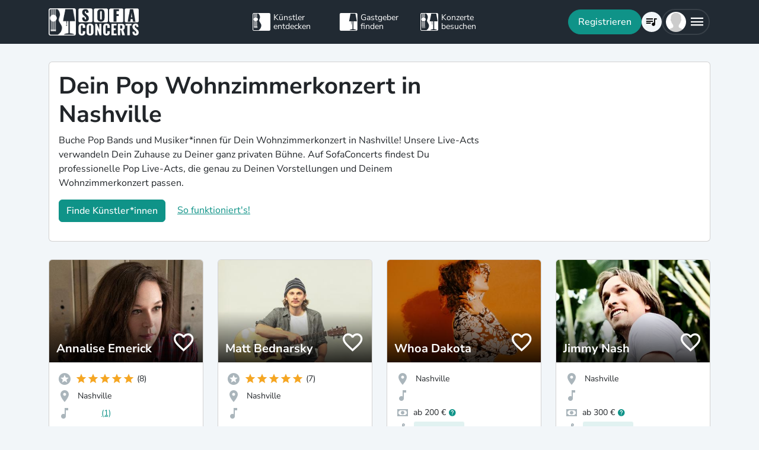

--- FILE ---
content_type: text/html; charset=utf-8
request_url: https://www.sofaconcerts.org/de/buche/wohnzimmerkonzert/usa/nashville/pop
body_size: 18864
content:
<!DOCTYPE html>
<html  lang="de" >

<head>
  <title>

Dein Pop Wohnzimmerkonzert in Nashville

</title>
  <meta charset="utf-8">
  <meta http-equiv="X-UA-Compatible" content="IE=edge">
  <meta name="viewport" content="width=device-width, initial-scale=1.0">

  

  <meta property="fb:app_id" content="821994501180237" />
  <!-- Metatags -->
  <meta property="og:type" content="website" />
  
  <meta name="description" content="Buche jetzt authentische Pop Livebands und Musiker*innen für Dein ganz persönliches Wohnzimmerkonzert-Erlebnis in Nashville!">
  <meta property="og:description" content="Buche jetzt authentische Pop Livebands und Musiker*innen für Dein ganz persönliches Wohnzimmerkonzert-Erlebnis in Nashville!" />
  <!-- Twitter Cards -->
  <meta name="twitter:card" content="summary_large_image">
  <meta name="twitter:description" content="Buche jetzt authentische Pop Livebands und Musiker*innen für Dein ganz persönliches Wohnzimmerkonzert-Erlebnis in Nashville!">
  
  
  <meta name="title" content="Dein Pop Wohnzimmerkonzert in Nashville">
  <meta property="og:title" content="Dein Pop Wohnzimmerkonzert in Nashville" />
  <meta name="twitter:title" content="Dein Pop Wohnzimmerkonzert in Nashville">
  
  

  

  
  <meta property="og:url" content="https://www.sofaconcerts.org/de/buche/wohnzimmerkonzert-bands" />
  

  
  
  

  
  <link rel="canonical" href="https://www.sofaconcerts.org/de/buche/wohnzimmerkonzert-bands" />
  

  <!-- favicon -->
  <link rel="apple-touch-icon" sizes="180x180" href="/static/favicon/apple-touch-icon.png?v=2">
  <link rel="icon" type="image/png" sizes="32x32" href="/static/favicon/favicon-32x32.png?v=2">
  <link rel="icon" type="image/png" sizes="16x16" href="/static/favicon/favicon-16x16.png?v=2">
  <link rel="manifest" href="/static/favicon/site.webmanifest?v=2">
  <link rel="mask-icon" href="/static/favicon/safari-pinned-tab.svg?v=2" color="#5bbad5">
  <meta name="msapplication-TileColor" content="#da532c">
  <meta name="theme-color" content="#ffffff">
  <meta name="template" content="sofaconcerts-wedding-base.html">

  
  

  <!-- A few globals -->
  <script type="text/javascript">
    if (localStorage.getItem('sofaCurrency')) {
      window.sc_currency = localStorage.getItem('sofaCurrency');
    }
    else {
      window.sc_currency = 'EUR';
    }
    window.sc_session = {}

    window.sc_web_host = 'https://www.sofaconcerts.org';
    window.sc_frontend_web_version = '12026013001';
    window.sc_frontend_web_host = 'https://www.sofaconcerts.org';
    window.sc_lang = 'de';
    window.sc_cache_host = "https://www.sofaconcerts.org";
    window.facebook_app_id = "821994501180237";
    window.sc_is_prod = true;
    window.sc_image_path_prefix = "https://www.sofaconcerts.org/img";
  </script>
  <script src="https://accounts.google.com/gsi/client" async></script>
  
  
<link href="/dist/css/vendor.bundle.css?4bdceed6597509565490" rel="stylesheet"><link href="/dist/css/staticLanding.bundle.css?4bdceed6597509565490" rel="stylesheet"></head>

<body>
  
  
  
  <!-- this navar assumes that the rootvm has a webapp_session running -->
<div class="fixed-top" style="background-color: var(--bs-dark)">
  <div class="container-lg">
    <nav class="navbar p-0" id="navigation-main" role="navigation" style="margin: 0 -15px">
      <a class="navbar-brand m-0" data-bind="attr: {href: '/' + selected_language()}" style="flex: 0 0 25%; padding: 0 15px;">
        <img
          alt="SofaConcerts Logo"  src="/images/general/sofaconcerts-logo-only.png"><img
          alt="SofaConcerts Logo"src="/images/general/sofaconcerts-brand-small.png"
          class="d-none d-sm-inline" style="margin-left: 4px;">
      </a>
      <div class="navbar-nav d-none d-lg-flex flex-row justify-content-between" style="flex: 0 0 40%; padding: 0 15px;">
        <a class="nav-item nav-link d-flex flex-row" data-bind="attr: {href: '/' + selected_language() + '/artists'}">
          <div class="sc-nav-icon sc-icon-artist"></div>
          <div class="sc-nav-text" data-bind="i18n:'general.artists'">
            Künstler<br>entdecken
          </div>
        </a>
        <a class="nav-item nav-link d-flex flex-row" href="/de/hosts">
          <div class="sc-nav-icon sc-icon-host"></div>
          <div class="sc-nav-text" data-bind="i18n:'general.hosts'">
            Gastgeber<br>finden
          </div>
        </a>
        <a class="nav-item nav-link d-flex flex-row" href="/de/concerts?q_privacy=all">
          <div class="sc-nav-icon sc-icon-concert"></div>
          <div class="sc-nav-text" data-bind="i18n:'general.concerts'">
            Konzerte<br>besuchen
          </div>
        </a>
      </div>
      <div class="navbar-nav flex-row justify-content-end w-25 d-flex gap-3">
        <div class="sc-nav-item-wrapper" style="display: none;"
            data-bind="visible: user_logged_in() === false">
          <button class="btn btn-primary btn-lg rounded-pill my-auto" data-bs-toggle="modal" data-bs-target="#modalLogin"
            data-bind="click: () => {loginOrReg('reg')}, i18n:'registration.user.signup'"></button>
        </div>
        <div class="sc-nav-item-wrapper sc-dropdown-nav" style="display: none;" data-bind="visible: user_logged_in()">
          <div class="d-flex border rounded-pill my-auto"
            style="--bs-border-color: rgba(255, 255, 255, 0.1); --bs-border-width: 2px; padding-inline: 2px;">
            
            <div class="nav-item d-flex">
              <button class="nav-link rounded-circle p-0 btn btn-link" style="margin: 3px;" id="notificationDropdown"
                type="button" data-bs-toggle="dropdown" data-bs-auto-close="false" aria-expanded="false">
                <icon-circle params="
                  size: '34px',
                  icon: 'mdi-bell-outline',
                  icon_size: 0.75, // default: 2/3
                  bg_color: '',
                  text_color: 'text-white',
                  show_marked: webapp_session()?.user()?.notification_unread_count() > 0,
                  mark_radius: '5px',
                  mark_position: 'top-0 end-0'
                "></icon-circle>
              </button>
              <div aria-labelledby="notificationDropdown" class="dropdown-menu dropdown-menu-end sc-dropdown-menu shadow-lg border-0 border-md-light me-lg-0">
                <div class="lh-sm dropdown-header rounded-top bg-dark d-flex justify-content-between align-items-center">
                  <div class="d-flex gap-1 text-white">
                    <div class="mdi mdi-bell-outline mdi-24px"></div>
                    <div class="fw-bold my-auto" data-bind="i18n: {
                      key: 'general.notifications',
                      options: {count: webapp_session().user().notification_unread_count()}
                    }"></div>
                  </div>
                  <button class="btn btn-sm btn-outline-light mdi mdi-email-outline" data-bind="
                    enable: webapp_session().user().notification_unread_count() > 0,
                    click: (i,event) => {
                      webapp_session().user().mark_all_event_history_seen();
                      event.originalEvent.cancelBubble = true;
                    }
                  ">All read</button>
                </div>
                <div class="overflow-y-scroll sc-notification-container">
                  <!-- ko foreach: webapp_session().user().notification_events() -->
                  <div class="dropdown-item position-relative d-flex gap-3 align-items-start border-bottom" data-bind="css: {'bg-secondary bg-opacity-10': !seen_by_user()}">
                    <icon-circle class="border border-primary border-3 rounded-circle border-opacity-10" params="
                        size: '28px',
                        icon: action_icon,
                        bg_color: 'bg-primary bg-opacity-25',
                        text_color: 'text-primary'
                    "></icon-circle>
                    <div class="sc-notification-content overflow-hidden flex-grow-1 small">
                      <div class="fw-bold" data-bind="text: user_role === 'host' ? artist_name : host_name"></div>
                      <div data-bind="i18n:{key: i18nActionShort, options: {other: user_role === 'host' ? artist_name : host_name }}"></div>
                      <!-- ko foreach: changes -->
                      <div class="d-flex">
                        <div class="mdi me-1" data-bind="class: pretty_mdi"></div>
                        <div data-bind="i18n:{
                          key: 'manage_concerts.event_track_changes.fromto',
                          options: {original : pretty_oldValue, changed: pretty_newValue}
                        }"></div>
                      </div>
                      <!-- /ko -->
                      <div class="small text-secondary opacity-75 mt-1" data-bind="text: pretty_date"></div>
                      <a class="stretched-link" data-bind="attr: {href: `/manage/${user_role}/requests/${event_uuid}`}"></a>
                    </div>
                    <button class="mdi mdi-24px opacity-25 my-auto btn btn-link link-secondary sc-icon-only z-1 mdi-18px" data-bind="
                      class: seen_by_user() ? 'mdi-email-open-outline' : 'mdi-email-outline',
                      click: (item,event) => {
                        $parent.webapp_session().user().toggle_event_history_seen(item);
                        event.originalEvent.cancelBubble = true;
                    }"></button>
                  </div>
                  <!-- /ko -->
                  <!-- ko if: webapp_session().user().notification_events().length < webapp_session().user().notification_total_count() -->
                  <div class="d-flex py-2">
                    <button class="btn btn-sm btn-outline-dark mx-auto d-flex gap-1" data-bind="
                      click: (i,e) => {
                        webapp_session().user().get_event_history(webapp_session().user().notification_events().length);
                        e.originalEvent.cancelBubble = true;
                      },
                      disable: webapp_session().user().notification_loading()
                    ">
                      <div class="spinner-border spinner-border-sm" aria-hidden="true" data-bind="visible: webapp_session().user().notification_loading()"></div>
                      <div class="lh-sm" data-bind="i18n: webapp_session().user().notification_loading() ? 'general.loading_short' : 'general.load_more'"></div>
                    </button>
                  </div>
                  <!-- /ko -->
                  <!-- ko if: webapp_session().user().notification_events().length === 0 -->
                    <!-- ko if: webapp_session().user().notification_loading() -->
                    <div class="d-flex gap-1 text-secondary justify-content-center my-3">
                      <div class="spinner-border spinner-border-sm" aria-hidden="true"></div>
                      <div class="lh-1" data-bind="i18n: 'general.loading'"></div>
                    </div>
                    <!-- /ko -->
                    <!-- ko ifnot: webapp_session().user().notification_loading() -->
                    <div class="d-flex gap-1 text-secondary justify-content-center my-3 mx-2">
                      <div class="lh-1" data-bind="i18n: 'manage_concerts.overview.no_results.host'"></div>
                    </div>
                    <!-- /ko -->
                  <!-- /ko -->
                </div>
              </div>
            </div>
            
            <div class="nav-item d-flex border-start">
              <button class="nav-link rounded-circle p-0 btn btn-link" style="margin: 3px;" id="chatDropdown"
                type="button" data-bs-toggle="dropdown" data-bs-auto-close="false" aria-expanded="false">
                <icon-circle params="
                  size: '34px',
                  icon: 'mdi-message-outline',
                  bg_color: '',
                  text_color: 'text-white',
                  show_marked: webapp_session()?.user()?.chats_unread_count() > 0,
                  mark_radius: '5px',
                  mark_position: 'top-0 end-0'
                "></icon-circle>
              </button>
              <div aria-labelledby="chatDropdown" class="dropdown-menu dropdown-menu-end sc-dropdown-menu shadow-lg border-0 border-md-light me-lg-0">
                <div class="lh-sm dropdown-header rounded-top bg-dark d-flex justify-content-between align-items-center">
                  <div class="d-flex gap-1 text-white">
                    <div class="mdi mdi-message-outline mdi-24px"></div>
                    <div class="fw-bold my-auto" data-bind="i18n: {
                      key: 'general.chats._',
                      options: {count: webapp_session().user().chats_unread_count()}
                    }"></div>
                  </div>
                </div>
                <div class="overflow-y-scroll sc-notification-container">
                  <!-- ko foreach: webapp_session().user().chats() -->
                  <div class="dropdown-item position-relative d-flex gap-3 align-items-start"
                    data-bind="css: {'bg-secondary bg-opacity-10':
                      (content_type === 'Message' && !message_obj?.message_read()) ||
                      (content_type === 'CallState' && !call_state_obj?.seen_by_user()),
                      'border-top': $index() > 0
                  }">
                    <div
                      style="width: 28px; height: 28px; place-items: center; background-size: cover;"
                      class="rounded-circle text-bg-secondary bg-opacity-100 d-grid small flex-grow-0 flex-shrink-0"
                      data-bind="
                        text: (user_role === 'artist' && event_type !== 'sofaconcert' ) ? host_name.slice(0,2) : '',
                        style: { 'background-image': user_role === 'host' ? `url(${artist_profile_photo})` : event_type === 'sofaconcert' ? `url(${host_profile_photo})` : undefined }
                    "></div>
                    <div class="sc-notification-content overflow-hidden flex-grow-1 small">
                      <div class="d-flex gap-1">
                        <div class="fw-bold" data-bind="text: user_role === 'host' ? artist_name : host_name"></div>
                        <!-- ko if: unread_count > 0 -->
                        <div class="badge sc-badge bg-primary rounded-circle bg-opacity-100 fw-normal my-auto" style="width: 16px;" data-bind="
                          text: unread_count
                        "></div>
                        <!-- /ko -->
                      </div>
                      <!-- ko if: content_type === 'Message' -->
                      <div class="sc-chat-msg-text">
                        <div data-bind="html: message_obj.message"></div>
                      </div>
                      <div class="small text-secondary opacity-75 mt-1" data-bind="text: message_obj.pretty_date"></div>
                      <!-- /ko -->
                      <!-- ko if: content_type === 'CallState' -->
                      <div class="sc-chat-msg-text">
                        <div class="fst-italic" data-bind="i18n: `general.chats.call_states.${call_state_obj?.call_state}`"></div>
                        <!-- ko if: call_state_obj?.message -->
                        <div data-bind="html: call_state_obj.message"></div>
                        <!-- /ko -->
                      </div>
                      <div class="small text-secondary opacity-75 mt-1" data-bind="text: call_state_obj?.pretty_date"></div>
                      <!-- /ko -->
                      <a class="stretched-link" data-bind="attr: {href: `/manage/${user_role}/requests/${event_uuid}?chat_open=true`}"></a>
                    </div>
                    <div class="mdi mdi-24px text-secondary ms-auto my-auto opacity-25" data-bind="class: content_type === 'CallState' ? 'mdi-phone' : 'mdi-email-outline'"></div>
                  </div>
                  <!-- /ko -->
                  <!-- ko if: webapp_session().user().chats().length < webapp_session().user().chats_total_count() -->
                  <div class="d-flex py-2">
                    <button class="btn btn-sm btn-outline-dark mx-auto d-flex gap-1" data-bind="
                      click: (i,e) => {
                        webapp_session().user().get_open_chats(webapp_session().user().chats().length);
                        e.originalEvent.cancelBubble = true;
                      },
                      disable: webapp_session().user().chats_loading()
                    ">
                      <div class="spinner-border spinner-border-sm" aria-hidden="true" data-bind="visible: webapp_session().user().chats_loading()"></div>
                      <div class="lh-sm" data-bind="i18n: webapp_session().user().chats_loading() ? 'general.loading_short' : 'general.load_more'"></div>
                    </button>
                  </div>
                  <!-- /ko -->
                  <!-- ko if: webapp_session().user().chats().length === 0 -->
                    <!-- ko if: webapp_session().user().chats_loading() -->
                    <div class="d-flex gap-1 text-secondary justify-content-center my-3">
                      <div class="spinner-border spinner-border-sm" aria-hidden="true"></div>
                      <div class="lh-1" data-bind="i18n: 'general.loading'"></div>
                    </div>
                    <!-- /ko -->
                    <!-- ko ifnot: webapp_session().user().chats_loading() -->
                    <div class="d-flex gap-1 text-secondary justify-content-center my-3 mx-2">
                      <div class="lh-1" data-bind="i18n: 'manage_concerts.overview.no_results.host'"></div>
                    </div>
                    <!-- /ko -->
                  <!-- /ko -->
                </div>
              </div>
            </div>
          </div>
        </div>
        
        <div class="sc-nav-item-wrapper">
          <div class="nav-item sc-dropdown-nav d-flex">
            <a class="nav-link my-auto rounded-pill p-0 btn btn-link" id="navCart" type="button"
                aria-expanded="false" data-bind="attr: {href: '/'  + selected_language() + '/artists/invite-list'}">
              <icon-circle params="
                size: '34px',
                icon: 'mdi-playlist-music',
                bg_color: '',
                count: cart_count,
                text_color: 'text-bg-light',
              "></icon-circle>
            </a>
          </div>
        </div>
        
        <div class="sc-nav-item-wrapper">
          <div class="nav-item sc-dropdown-nav me-3 d-flex">
            <a class="nav-link d-flex my-auto rounded-pill p-0" href="#" id="mainMenuDropdown" role="button"
              data-bs-auto-close="outside"
              data-bs-toggle="dropdown"
              aria-haspopup="true"
              aria-expanded="false"
            >
              <div style="width: 34px; height: 34px; place-items: center; background-size: cover;" class="rounded-circle text-bg-light d-grid" data-bind="
                text: !user()?.avatar_url() ? user()?.display_name().slice(0,2) : '',
                style: { 'background-image': !user_logged_in() ? 'url(/static/img/avatar.png)' : user()?.avatar_url()}
              "></div>
              <div class="mdi mdi-menu lh-1 sc-mdi-menu" style="font-size: 28px;"></div>
            </a>
            <div aria-labelledby="mainMenuDropdown" class="dropdown-menu dropdown-menu-end sc-dropdown-menu shadow-lg border-0 border-md-light" style="width: 240px;">
              <!-- ko ifnot: user_logged_in() -->
              <div class="sc-dropdown-item order-first">
                <a class="dropdown-item rounded-top" href='#' data-bs-toggle="modal" data-bs-target="#modalLogin" data-bind="click: () => {loginOrReg('login')}">
                  <div class="mdi mdi-login sc-dropdown-item-icon"></div>
                  <div class="sc-dropdown-item-text" data-bind="i18n:'registration.user.login'">Anmelden</div>
                </a>
              </div>
              <!-- /ko -->
              <!-- ko if: user_logged_in() -->
              <div class="lh-sm dropdown-header rounded-top bg-dark d-flex flex-column justify-content-center">
                <div class="fw-bold text-white text-truncate" data-bind="text:webapp_session().user().display_name()"></div>
                <div class="fw-normal text-truncate" data-bind="text:webapp_session().user().email_address()"></div>
              </div>
              <div class="dropdown-divider"></div>
              <div class="sc-dropdown-item">
                <a class="dropdown-item" href='/de/dashboard'>
                  <div class="mdi mdi-home-outline sc-dropdown-item-icon"></div>
                  <div class="sc-dropdown-item-text" data-bind="i18n:'general.menu.dashboard'"></div>
                </a>
              </div>
              <!-- ko ifnot: user()?.artist().artist_uuid()-->
              <div class="sc-dropdown-item">
                <a class="dropdown-item" href="/de/manage/host/requests">
                  <div class="mdi mdi-music-clef-treble sc-dropdown-item-icon"></div>
                  <div class="sc-dropdown-item-text" data-bind="i18n:'general.menu.events.overview'"></div>
                </a>
              </div>
              <!-- /ko -->
              <!-- ko if: (user()?.artist().artist_uuid() && !user()?.host().host_uuid() && !user()?.has_associated_host_events()) -->
              <div class="sc-dropdown-item">
                <a class="dropdown-item" href="/de/manage/artist/requests">
                  <div class="mdi mdi-music-clef-treble sc-dropdown-item-icon"></div>
                  <div class="sc-dropdown-item-text" data-bind="i18n:'general.menu.events.overview'"></div>
                </a>
              </div>
              <!-- /ko -->
              <!-- ko if: user()?.artist().artist_uuid() && (user()?.host().host_uuid() || user()?.has_associated_host_events()) -->
              <div class="sc-dropdown-item">
                <a class="dropdown-item" data-bind="click:()=>{show_event_section(!show_event_section())}">
                  <div class="mdi sc-dropdown-item-icon"
                    data-bind="class: show_event_section() ? 'mdi-chevron-down' : 'mdi-chevron-right'"></div>
                  <div class="sc-dropdown-item-text" data-bind="i18n:'general.menu.events._'"></div>
                </a>
              </div>
              <div data-bind="slideVisible:show_event_section"
                class="sc-dropdown-item">
                <a class="dropdown-item ps-4" href="/de/manage/artist/requests">
                  <div class="mdi mdi-music-clef-treble sc-dropdown-item-icon"></div>
                  <div class="sc-dropdown-item-text" data-bind="i18n:'general.menu.events.artist'"></div>
                </a>
              </div>
              <div data-bind="slideVisible:show_event_section"
                class="sc-dropdown-item">
                <a class="dropdown-item ps-4" href="/de/manage/host/requests">
                  <div class="mdi mdi-music-clef-treble sc-dropdown-item-icon"></div>
                  <div class="sc-dropdown-item-text" data-bind="i18n:'general.menu.events.host'"></div>
                </a>
              </div>
              <!-- /ko -->
              <div class="sc-dropdown-item">
                <a class="dropdown-item" href="/de/manage/account">
                  <div class="mdi mdi-cog sc-dropdown-item-icon"></div>
                  <div class="sc-dropdown-item-text" data-bind="i18n:'general.menu.account'"></div>
                </a>
              </div>
              <!-- /ko -->
              <!-- ko if: !user()?.artist().artist_uuid() && !user()?.host().host_uuid() && user_logged_in() -->
              <div class="dropdown-divider"></div>
              <div class="sc-dropdown-item">
                <a class="dropdown-item" href="/de/manage/host/edit/basic">
                  <div class="mdi mdi-sofa-outline sc-dropdown-item-icon"></div>
                  <div class="sc-dropdown-item-text" data-bind="i18n: 'general.menu.create_host'"></div>
                </a>
              </div>
              <!-- /ko -->
              
              <div class="dropdown-divider"></div>
              <div class="sc-dropdown-item">
                <a class="dropdown-item" data-bind="attr: {href: '/' + selected_language() + '/artists/search/fav'}">
                  <div class="mdi mdi-heart-outline sc-dropdown-item-icon"></div>
                  <div class="sc-dropdown-item-text" data-bind="i18n: 'general.menu.favlist'"></div>
                </a>
              </div>
              <div class="sc-dropdown-item">
                <a class="dropdown-item" data-bind="
                  attr: {href: '/' + selected_language() + '/page/info'},
                  css: {'rounded-bottom': !user_logged_in()}
                ">
                  <div class="mdi mdi-help sc-dropdown-item-icon"></div>
                  <div class="sc-dropdown-item-text" data-bind="i18n: 'general.menu.contact'"></div>
                </a>
              </div>
              
              <div class="d-block d-md-none flex-grow-1"></div>
              <div class="d-block d-lg-none" data-bind="class: !user_logged_in() ? 'order-first border-top' : ''">
                <div class="sc-dropdown-item">
                  <a class="dropdown-item" data-bind="attr: {href: '/' + selected_language() + '/artists'}">
                    <div class="sc-icon-artist sc-dropdown-item-icon"></div>
                    <div class="sc-dropdown-item-text" data-bind="i18n:'general.artists'"></div>
                  </a>
                </div>
                <div class="sc-dropdown-item">
                  <a class="dropdown-item" href="/de/hosts">
                    <div class="sc-icon-host sc-dropdown-item-icon"></div>
                    <div class="sc-dropdown-item-text" data-bind="i18n:'general.hosts'"></div>
                  </a>
                </div>
                <div class="sc-dropdown-item">
                  <a class="dropdown-item" href="/de/concerts?q_privacy=all">
                    <div class="sc-icon-concert sc-dropdown-item-icon"></div>
                    <div class="sc-dropdown-item-text" data-bind="i18n:'general.concerts'"></div>
                  </a>
                </div>
              </div>
              <!-- ko ifnot: user_logged_in -->
              <div class="d-flex d-lg-none text-center mb-3 justify-content-center gap-1">
                <img style="max-height: 46px; filter: contrast(60%)" alt="SofaConcerts - Logo" src="/images/general/sofaconcerts-logo-only.png">
                <img style="max-height: 46px; filter: contrast(60%)" alt="SofaConcerts - Live-Musik &amp; Bands für Dein Event" src="/images/general/sofaconcerts-brand-small.png">
              </div>
              <!-- /ko -->
              
              <!-- ko if: user_logged_in -->
              <div class="dropdown-divider"></div>
              <div class="sc-dropdown-item">
                <a class="dropdown-item rounded-bottom" href='#' data-bind="click:webapp_session().end_session">
                  <div class="mdi mdi-logout sc-dropdown-item-icon"></div>
                  <div class="sc-dropdown-item-text"
                    data-bind="i18n:'general.menu.logout'"></div>
                </a>
              </div>
              <!-- /ko -->
            </div>
          </div>
        </div>
      </div>
    </nav>
  </div>
</div>





  <div id="sc-main" data-template="base.html">
    






<!-- need to defined a base url for history -->



<style>
@media(max-width:500px){
    h1 {
        font-size:1.5rem;
    }
}
</style>


<script type="text/javascript">
    window.sc_artist_search_query = "/de/artists?event_type=wohnzimmerkonzert&amp;genre[]=pop";
    
    window.sc_location_name = "nashville";
    window.sc_latitude = "36.1626638";
    window.sc_longitude = "-86.78160159999999";
    
</script>

<div class="container-lg" style="margin-top: 30px">
    <div class="row">
        <div class="col-12 ">
            <div class="card pe-0" style="margin-bottom: 30px;">
                <div class="card-body">
                    <div class="row">
                        <div class="col-12 col-lg-8">
                            <h1>Dein Pop Wohnzimmerkonzert in Nashville</h1>
                            <p >Buche Pop Bands und Musiker*innen für Dein Wohnzimmerkonzert in Nashville! Unsere Live-Acts verwandeln Dein Zuhause zu Deiner ganz privaten Bühne. Auf SofaConcerts findest Du professionelle Pop Live-Acts, die genau zu Deinen Vorstellungen und Deinem Wohnzimmerkonzert passen.</p>
                            <p>
                            <button class=" btn btn-primary"
                            data-bs-toggle="modal"
                            data-bs-target="#modalRecommendation">
                            Finde Künstler*innen</button>
                            <a class="mt-2 mt-sm-0 ms-0 ms-sm-3 d-sm-inline d-inline-block" href="#"
                                data-bs-toggle="modal"
                                data-bs-target="#modalHowDoesItwork">
                            So funktioniert's!</a>
                            </p>
                        </div>

                   </div>
                </div>
            </div><!-- closes card -->
            <div class="row row-cols-1  row-cols-sm-2
                row-cols-md-3 row-cols-lg-4" id="initial-artists"
                style="min-height:1500px">

                
                
                
                
                <artist-tile-component class='col d-flex' style='margin-bottom: 30px;' data-bind='
                  component: {
                    name : "artist-tile",
                    params: {
                      username: "AnnaliseEmerick",
                      lookup_data: false,
                      artist:{ "artist_name":`Annalise Emerick`,
                        "username":"AnnaliseEmerick",
                        "artist_uuid" : "c218dea2-a9dd-4e4d-b403-e531d879c6ef",
                        "version":"published",
                        "slogan": `Nashville folk singer/songwriter`,
                        "genres": [
                            "alternative",
                            "country",
                            "folk",
                            "indie",
                            "pop",
                            "singer songwriter",],

                        "locations": [
                                {
    &#34;country&#34;: &#34;United States&#34;,
    &#34;latitude&#34;: 36.1626638,
    &#34;location_name&#34;: &#34;Nashville&#34;,
    &#34;location_uuid&#34;: &#34;2abffe57-bc1a-4322-bc3b-774ff0be869f&#34;,
    &#34;longitude&#34;: -86.78160159999999,
    &#34;region&#34;: &#34;Nashville, TN, USA&#34;
},
                        ],
                        
                        "nearest_location_uuid" : "2abffe57-bc1a-4322-bc3b-774ff0be869f",
                        
                        
                        "rating_stats": {
    &#34;average&#34;: 5.0,
    &#34;count&#34;: 8
},
                        "fee_min": "440",
                        "fee_mid": "550",
                        "fee_max": "550",
                        "fee_currency": "EUR",
                        "profile_photo": {
                            "preview_path_url":"https://www.sofaconcerts.org/img/preview/7d2f23f2-53f7-47e9-a131-f584693b58ba.jpg",
                        }
                      },
                      rootvm: rootvm,
                      show_location: true,
                      show_genres: true,
                      
                        "selected_genre" : "pop",
                      
                      selected_event_type: "sofaconcert",
                      show_rating: true,
                      show_slogan: true,
                      show_fee: true,
                      show_favorite_btn: true,
                      show_distance: true,
                      new_window: false,
                      use_page_href: false,
                      lazy_load: false
                    }}'>
                </artist-tile-component>
                
                
                
                
                <artist-tile-component class='col d-flex' style='margin-bottom: 30px;' data-bind='
                  component: {
                    name : "artist-tile",
                    params: {
                      username: "MattBednarsky",
                      lookup_data: false,
                      artist:{ "artist_name":`Matt Bednarsky`,
                        "username":"MattBednarsky",
                        "artist_uuid" : "bdf54b98-a097-4232-b192-cc0b56747ece",
                        "version":"published",
                        "slogan": `A versatile exploration of life.`,
                        "genres": [
                            "folk",
                            "jazz",
                            "pop",
                            "rock",
                            "singer songwriter",],

                        "locations": [
                                {
    &#34;country&#34;: &#34;United States&#34;,
    &#34;latitude&#34;: 36.1626638,
    &#34;location_name&#34;: &#34;Nashville&#34;,
    &#34;location_uuid&#34;: &#34;2abffe57-bc1a-4322-bc3b-774ff0be869f&#34;,
    &#34;longitude&#34;: -86.78160159999999,
    &#34;region&#34;: &#34;Nashville, TN, USA&#34;
},
                        ],
                        
                        "nearest_location_uuid" : "2abffe57-bc1a-4322-bc3b-774ff0be869f",
                        
                        
                        "rating_stats": {
    &#34;average&#34;: 5.0,
    &#34;count&#34;: 7
},
                        "fee_min": "None",
                        "fee_mid": "None",
                        "fee_max": "None",
                        "fee_currency": "EUR",
                        "profile_photo": {
                            "preview_path_url":"https://www.sofaconcerts.org/img/preview/cb11a745-e8ee-4914-adde-5f593ea2e460.jpg",
                        }
                      },
                      rootvm: rootvm,
                      show_location: true,
                      show_genres: true,
                      
                        "selected_genre" : "pop",
                      
                      selected_event_type: "sofaconcert",
                      show_rating: true,
                      show_slogan: true,
                      show_fee: true,
                      show_favorite_btn: true,
                      show_distance: true,
                      new_window: false,
                      use_page_href: false,
                      lazy_load: false
                    }}'>
                </artist-tile-component>
                
                
                
                
                <artist-tile-component class='col d-flex' style='margin-bottom: 30px;' data-bind='
                  component: {
                    name : "artist-tile",
                    params: {
                      username: "WhoaDakota",
                      lookup_data: false,
                      artist:{ "artist_name":`Whoa Dakota`,
                        "username":"WhoaDakota",
                        "artist_uuid" : "e803f181-1cb4-4889-80ec-19913808542a",
                        "version":"published",
                        "slogan": `Indie Pop from Nashville, Tennessee `,
                        "genres": [
                            "folk",
                            "indie",
                            "pop",
                            "R&amp;B",
                            "singer songwriter",],

                        "locations": [
                                {
    &#34;country&#34;: &#34;United States&#34;,
    &#34;latitude&#34;: 36.1626638,
    &#34;location_name&#34;: &#34;Nashville&#34;,
    &#34;location_uuid&#34;: &#34;2abffe57-bc1a-4322-bc3b-774ff0be869f&#34;,
    &#34;longitude&#34;: -86.78160159999999,
    &#34;region&#34;: &#34;Nashville, TN, USA&#34;
},
                        ],
                        
                        "nearest_location_uuid" : "2abffe57-bc1a-4322-bc3b-774ff0be869f",
                        
                        
                        "rating_stats": {
    &#34;average&#34;: 0.0,
    &#34;count&#34;: 0
},
                        "fee_min": "200",
                        "fee_mid": "500",
                        "fee_max": "1000",
                        "fee_currency": "EUR",
                        "profile_photo": {
                            "preview_path_url":"https://sofaconcerts-org-preview.s3.eu-central-1.amazonaws.com/3cdc334a-3faa-4a90-a5e6-47dd27598abf.jpg",
                        }
                      },
                      rootvm: rootvm,
                      show_location: true,
                      show_genres: true,
                      
                        "selected_genre" : "pop",
                      
                      selected_event_type: "sofaconcert",
                      show_rating: true,
                      show_slogan: true,
                      show_fee: true,
                      show_favorite_btn: true,
                      show_distance: true,
                      new_window: false,
                      use_page_href: false,
                      lazy_load: false
                    }}'>
                </artist-tile-component>
                
                
                
                
                <artist-tile-component class='col d-flex' style='margin-bottom: 30px;' data-bind='
                  component: {
                    name : "artist-tile",
                    params: {
                      username: "JimmyNash",
                      lookup_data: false,
                      artist:{ "artist_name":`Jimmy Nash`,
                        "username":"JimmyNash",
                        "artist_uuid" : "236ccb32-dcf0-4b7e-ba30-0b9cb5c08aee",
                        "version":"published",
                        "slogan": `I will work on this slogan later`,
                        "genres": [
                            "country",
                            "pop",
                            "rock",
                            "singer songwriter",],

                        "locations": [
                                {
    &#34;country&#34;: &#34;United States&#34;,
    &#34;latitude&#34;: 29.7604267,
    &#34;location_name&#34;: &#34;Houston&#34;,
    &#34;location_uuid&#34;: &#34;bed7b9fc-14a6-46cb-90e9-3ec7403cdc6a&#34;,
    &#34;longitude&#34;: -95.3698028,
    &#34;region&#34;: &#34;Houston, TX, USA&#34;
},
                        
                                {
    &#34;country&#34;: &#34;United States&#34;,
    &#34;latitude&#34;: 27.7676008,
    &#34;location_name&#34;: &#34;St. Petersburg&#34;,
    &#34;location_uuid&#34;: &#34;e14e706c-5617-46b6-9f74-de1efd253b54&#34;,
    &#34;longitude&#34;: -82.6402915,
    &#34;region&#34;: &#34;St. Petersburg, FL, US&#34;
},
                        
                                {
    &#34;country&#34;: &#34;United States&#34;,
    &#34;latitude&#34;: 36.1626638,
    &#34;location_name&#34;: &#34;Nashville&#34;,
    &#34;location_uuid&#34;: &#34;a73395a2-dd3d-4117-979f-9183d7fcd331&#34;,
    &#34;longitude&#34;: -86.7816016,
    &#34;region&#34;: &#34;Nashville, TN, USA&#34;
},
                        ],
                        
                        "nearest_location_uuid" : "a73395a2-dd3d-4117-979f-9183d7fcd331",
                        
                        
                        "rating_stats": {
    &#34;average&#34;: 0.0,
    &#34;count&#34;: 0
},
                        "fee_min": "300",
                        "fee_mid": "500",
                        "fee_max": "1500",
                        "fee_currency": "EUR",
                        "profile_photo": {
                            "preview_path_url":"https://sofaconcerts-org-preview.s3.eu-central-1.amazonaws.com/4eeea5f8-73ba-41d2-bc66-46adcd698abc.jpg",
                        }
                      },
                      rootvm: rootvm,
                      show_location: true,
                      show_genres: true,
                      
                        "selected_genre" : "pop",
                      
                      selected_event_type: "sofaconcert",
                      show_rating: true,
                      show_slogan: true,
                      show_fee: true,
                      show_favorite_btn: true,
                      show_distance: true,
                      new_window: false,
                      use_page_href: false,
                      lazy_load: false
                    }}'>
                </artist-tile-component>
                
                
                
                
                <artist-tile-component class='col d-flex' style='margin-bottom: 30px;' data-bind='
                  component: {
                    name : "artist-tile",
                    params: {
                      username: "AlyssaJacey",
                      lookup_data: false,
                      artist:{ "artist_name":`Alyssa Jacey`,
                        "username":"AlyssaJacey",
                        "artist_uuid" : "fd7c37df-3ba0-4948-a737-5376ae891a5a",
                        "version":"published",
                        "slogan": `Bring the crew and wear your BLUE!`,
                        "genres": [
                            "country",
                            "folk",
                            "pop",
                            "singer songwriter",
                            "soul",],

                        "locations": [
                                {
    &#34;country&#34;: &#34;United States&#34;,
    &#34;latitude&#34;: 32.715738,
    &#34;location_name&#34;: &#34;San Diego&#34;,
    &#34;location_uuid&#34;: &#34;2560861d-d754-4683-96f9-295b6ff4614b&#34;,
    &#34;longitude&#34;: -117.1610838,
    &#34;region&#34;: &#34;San Diego, CA, USA&#34;
},
                        
                                {
    &#34;country&#34;: &#34;United States&#34;,
    &#34;latitude&#34;: 36.1626638,
    &#34;location_name&#34;: &#34;Nashville&#34;,
    &#34;location_uuid&#34;: &#34;a73395a2-dd3d-4117-979f-9183d7fcd331&#34;,
    &#34;longitude&#34;: -86.7816016,
    &#34;region&#34;: &#34;Nashville, TN, USA&#34;
},
                        
                                {
    &#34;country&#34;: null,
    &#34;latitude&#34;: 54.5259614,
    &#34;location_name&#34;: &#34;Europe&#34;,
    &#34;location_uuid&#34;: &#34;0c02d169-2a50-4649-bbc4-5fa3d094d4c9&#34;,
    &#34;longitude&#34;: 15.2551187,
    &#34;region&#34;: &#34;Europe&#34;
},
                        ],
                        
                        "nearest_location_uuid" : "a73395a2-dd3d-4117-979f-9183d7fcd331",
                        
                        
                        "rating_stats": {
    &#34;average&#34;: 0.0,
    &#34;count&#34;: 0
},
                        "fee_min": "360",
                        "fee_mid": "550",
                        "fee_max": "999",
                        "fee_currency": "EUR",
                        "profile_photo": {
                            "preview_path_url":"https://sofaconcerts-org-preview.s3.eu-central-1.amazonaws.com/d1b04e44-a576-4632-925b-47f33d02100a.jpg",
                        }
                      },
                      rootvm: rootvm,
                      show_location: true,
                      show_genres: true,
                      
                        "selected_genre" : "pop",
                      
                      selected_event_type: "sofaconcert",
                      show_rating: true,
                      show_slogan: true,
                      show_fee: true,
                      show_favorite_btn: true,
                      show_distance: true,
                      new_window: false,
                      use_page_href: false,
                      lazy_load: false
                    }}'>
                </artist-tile-component>
                
                
                
                
                <artist-tile-component class='col d-flex' style='margin-bottom: 30px;' data-bind='
                  component: {
                    name : "artist-tile",
                    params: {
                      username: "LaurenBathrop",
                      lookup_data: false,
                      artist:{ "artist_name":`Lauren Bathrop`,
                        "username":"LaurenBathrop",
                        "artist_uuid" : "13f15b04-ce10-4e55-9016-506a487866d5",
                        "version":"published",
                        "slogan": `Folk-pop original music at the intersection of Alabama and New York City inspired by greats like Carole King and Harry Nilsson.`,
                        "genres": [
                            "folk",
                            "indie",
                            "pop",
                            "singer songwriter",],

                        "locations": [
                                {
    &#34;country&#34;: &#34;United States&#34;,
    &#34;latitude&#34;: 36.1626638,
    &#34;location_name&#34;: &#34;Nashville&#34;,
    &#34;location_uuid&#34;: &#34;2abffe57-bc1a-4322-bc3b-774ff0be869f&#34;,
    &#34;longitude&#34;: -86.78160159999999,
    &#34;region&#34;: &#34;Nashville, TN, USA&#34;
},
                        ],
                        
                        "nearest_location_uuid" : "2abffe57-bc1a-4322-bc3b-774ff0be869f",
                        
                        
                        "rating_stats": {
    &#34;average&#34;: 0.0,
    &#34;count&#34;: 0
},
                        "fee_min": "110",
                        "fee_mid": "550",
                        "fee_max": "5500",
                        "fee_currency": "EUR",
                        "profile_photo": {
                            "preview_path_url":"https://www.sofaconcerts.org/img/preview/265ff5bb-e05b-4bcd-a09f-1634e74eba11.jpg",
                        }
                      },
                      rootvm: rootvm,
                      show_location: true,
                      show_genres: true,
                      
                        "selected_genre" : "pop",
                      
                      selected_event_type: "sofaconcert",
                      show_rating: true,
                      show_slogan: true,
                      show_fee: true,
                      show_favorite_btn: true,
                      show_distance: true,
                      new_window: false,
                      use_page_href: false,
                      lazy_load: false
                    }}'>
                </artist-tile-component>
                
                
                
                
                <artist-tile-component class='col d-flex' style='margin-bottom: 30px;' data-bind='
                  component: {
                    name : "artist-tile",
                    params: {
                      username: "TheRiverbreaks",
                      lookup_data: false,
                      artist:{ "artist_name":`The Riverbreaks`,
                        "username":"TheRiverbreaks",
                        "artist_uuid" : "0756038f-e364-4c35-b7f5-57d7c2896aad",
                        "version":"published",
                        "slogan": `The Riverbreaks is a band known for its energy, raw emotion, and lyrical depth.`,
                        "genres": [
                            "country",
                            "pop",
                            "rock",
                            "singer songwriter",
                            "soul",],

                        "locations": [
                                {
    &#34;country&#34;: &#34;United States&#34;,
    &#34;latitude&#34;: 36.1626638,
    &#34;location_name&#34;: &#34;Nashville&#34;,
    &#34;location_uuid&#34;: &#34;2abffe57-bc1a-4322-bc3b-774ff0be869f&#34;,
    &#34;longitude&#34;: -86.78160159999999,
    &#34;region&#34;: &#34;Nashville, TN, USA&#34;
},
                        
                                {
    &#34;country&#34;: &#34;United States&#34;,
    &#34;latitude&#34;: 38.9071923,
    &#34;location_name&#34;: &#34;Washington&#34;,
    &#34;location_uuid&#34;: &#34;0b8f6dd0-2989-443b-b221-c5ff2625b5d8&#34;,
    &#34;longitude&#34;: -77.03687070000001,
    &#34;region&#34;: &#34;Washington, DC, USA&#34;
},
                        ],
                        
                        "nearest_location_uuid" : "2abffe57-bc1a-4322-bc3b-774ff0be869f",
                        
                        
                        "rating_stats": {
    &#34;average&#34;: 0.0,
    &#34;count&#34;: 0
},
                        "fee_min": "110",
                        "fee_mid": "110",
                        "fee_max": "220",
                        "fee_currency": "EUR",
                        "profile_photo": {
                            "preview_path_url":"https://www.sofaconcerts.org/img/preview/087a9a8a-0242-49c2-962f-b67100004262.jpg",
                        }
                      },
                      rootvm: rootvm,
                      show_location: true,
                      show_genres: true,
                      
                        "selected_genre" : "pop",
                      
                      selected_event_type: "sofaconcert",
                      show_rating: true,
                      show_slogan: true,
                      show_fee: true,
                      show_favorite_btn: true,
                      show_distance: true,
                      new_window: false,
                      use_page_href: false,
                      lazy_load: false
                    }}'>
                </artist-tile-component>
                
                
                
                
                <artist-tile-component class='col d-flex' style='margin-bottom: 30px;' data-bind='
                  component: {
                    name : "artist-tile",
                    params: {
                      username: "SamuelLeeandOliviaRudeen",
                      lookup_data: false,
                      artist:{ "artist_name":`Samuel Lee &amp; Olivia Rudeen`,
                        "username":"SamuelLeeandOliviaRudeen",
                        "artist_uuid" : "5cf9b7d6-b0b2-4ee4-a1c2-33b66b1ea481",
                        "version":"published",
                        "slogan": `Nashville singer/songwriters, original music with heart `,
                        "genres": [
                            "folk",
                            "pop",
                            "rock",
                            "singer songwriter",
                            "soul",],

                        "locations": [
                                {
    &#34;country&#34;: &#34;United States&#34;,
    &#34;latitude&#34;: 36.1626638,
    &#34;location_name&#34;: &#34;Nashville&#34;,
    &#34;location_uuid&#34;: &#34;2abffe57-bc1a-4322-bc3b-774ff0be869f&#34;,
    &#34;longitude&#34;: -86.78160159999999,
    &#34;region&#34;: &#34;Nashville, TN, USA&#34;
},
                        ],
                        
                        "nearest_location_uuid" : "2abffe57-bc1a-4322-bc3b-774ff0be869f",
                        
                        
                        "rating_stats": {
    &#34;average&#34;: 0.0,
    &#34;count&#34;: 0
},
                        "fee_min": "220",
                        "fee_mid": "440",
                        "fee_max": "660",
                        "fee_currency": "EUR",
                        "profile_photo": {
                            "preview_path_url":"https://www.sofaconcerts.org/img/preview/5ada97c1-4b19-47d3-b8a9-9700984e217f.jpg",
                        }
                      },
                      rootvm: rootvm,
                      show_location: true,
                      show_genres: true,
                      
                        "selected_genre" : "pop",
                      
                      selected_event_type: "sofaconcert",
                      show_rating: true,
                      show_slogan: true,
                      show_fee: true,
                      show_favorite_btn: true,
                      show_distance: true,
                      new_window: false,
                      use_page_href: false,
                      lazy_load: false
                    }}'>
                </artist-tile-component>
                
                
                
                
                <artist-tile-component class='col d-flex' style='margin-bottom: 30px;' data-bind='
                  component: {
                    name : "artist-tile",
                    params: {
                      username: "ClaireKelly",
                      lookup_data: false,
                      artist:{ "artist_name":`Claire Kelly`,
                        "username":"ClaireKelly",
                        "artist_uuid" : "a47ac719-407c-4829-a9a9-e6b24ecec9d9",
                        "version":"published",
                        "slogan": `Americana singer/songwriter sharing upbeat stories and lively melodies everywhere she goes. `,
                        "genres": [
                            "folk",
                            "indie",
                            "pop",
                            "rock",
                            "singer songwriter",],

                        "locations": [
                                {
    &#34;country&#34;: &#34;United States&#34;,
    &#34;latitude&#34;: 41.8781136,
    &#34;location_name&#34;: &#34;Chicago&#34;,
    &#34;location_uuid&#34;: &#34;e3f08190-6bbf-499d-b143-7fa55ecd9c39&#34;,
    &#34;longitude&#34;: -87.62979819999998,
    &#34;region&#34;: &#34;Chicago, IL, USA&#34;
},
                        
                                {
    &#34;country&#34;: &#34;United States&#34;,
    &#34;latitude&#34;: 36.1626638,
    &#34;location_name&#34;: &#34;Nashville&#34;,
    &#34;location_uuid&#34;: &#34;2abffe57-bc1a-4322-bc3b-774ff0be869f&#34;,
    &#34;longitude&#34;: -86.78160159999999,
    &#34;region&#34;: &#34;Nashville, TN, USA&#34;
},
                        
                                {
    &#34;country&#34;: &#34;United States&#34;,
    &#34;latitude&#34;: 43.0389025,
    &#34;location_name&#34;: &#34;Milwaukee&#34;,
    &#34;location_uuid&#34;: &#34;979b037d-15b2-44d6-9a5c-aac98019c5d2&#34;,
    &#34;longitude&#34;: -87.90647360000003,
    &#34;region&#34;: &#34;Milwaukee, WI, USA&#34;
},
                        ],
                        
                        "nearest_location_uuid" : "2abffe57-bc1a-4322-bc3b-774ff0be869f",
                        
                        
                        "rating_stats": {
    &#34;average&#34;: 0.0,
    &#34;count&#34;: 0
},
                        "fee_min": "110",
                        "fee_mid": "220",
                        "fee_max": "500",
                        "fee_currency": "EUR",
                        "profile_photo": {
                            "preview_path_url":"https://www.sofaconcerts.org/img/preview/f9617c37-6404-40b1-8268-15ce2ac1db09.jpg",
                        }
                      },
                      rootvm: rootvm,
                      show_location: true,
                      show_genres: true,
                      
                        "selected_genre" : "pop",
                      
                      selected_event_type: "sofaconcert",
                      show_rating: true,
                      show_slogan: true,
                      show_fee: true,
                      show_favorite_btn: true,
                      show_distance: true,
                      new_window: false,
                      use_page_href: false,
                      lazy_load: false
                    }}'>
                </artist-tile-component>
                
                
                
                
                <artist-tile-component class='col d-flex' style='margin-bottom: 30px;' data-bind='
                  component: {
                    name : "artist-tile",
                    params: {
                      username: "MATTBROWN(NashvilleTennessee)",
                      lookup_data: false,
                      artist:{ "artist_name":`MATT BROWN (Nashville/Tennessee)`,
                        "username":"MATTBROWN(NashvilleTennessee)",
                        "artist_uuid" : "ea9ad50b-4914-4558-a137-37ea17693455",
                        "version":"published",
                        "slogan": `Blue-Eyed Soul`,
                        "genres": [
                            "blues",
                            "pop",
                            "soul",],

                        "locations": [
                                {
    &#34;country&#34;: &#34;United States&#34;,
    &#34;latitude&#34;: 36.1626638,
    &#34;location_name&#34;: &#34;Nashville&#34;,
    &#34;location_uuid&#34;: &#34;2abffe57-bc1a-4322-bc3b-774ff0be869f&#34;,
    &#34;longitude&#34;: -86.78160159999999,
    &#34;region&#34;: &#34;Nashville, TN, USA&#34;
},
                        ],
                        
                        "nearest_location_uuid" : "2abffe57-bc1a-4322-bc3b-774ff0be869f",
                        
                        
                        "rating_stats": {
    &#34;average&#34;: 0.0,
    &#34;count&#34;: 0
},
                        "fee_min": "220",
                        "fee_mid": "660",
                        "fee_max": "1100",
                        "fee_currency": "EUR",
                        "profile_photo": {
                            "preview_path_url":"https://www.sofaconcerts.org/img/preview/73904670-1618-4519-ac2d-cda74d4ac5e6.jpg",
                        }
                      },
                      rootvm: rootvm,
                      show_location: true,
                      show_genres: true,
                      
                        "selected_genre" : "pop",
                      
                      selected_event_type: "sofaconcert",
                      show_rating: true,
                      show_slogan: true,
                      show_fee: true,
                      show_favorite_btn: true,
                      show_distance: true,
                      new_window: false,
                      use_page_href: false,
                      lazy_load: false
                    }}'>
                </artist-tile-component>
                
                
                
                
                <artist-tile-component class='col d-flex' style='margin-bottom: 30px;' data-bind='
                  component: {
                    name : "artist-tile",
                    params: {
                      username: "MissValeriLopez",
                      lookup_data: false,
                      artist:{ "artist_name":`Miss Valeri Lopez`,
                        "username":"MissValeriLopez",
                        "artist_uuid" : "ba6a02cd-57ed-48f9-ad00-f7c5229ff6ba",
                        "version":"published",
                        "slogan": `Raw Stevie Nicks meets Ellie Goulding’s Ethereal Pop meets the soulful storytelling of Kasey Musgraves.`,
                        "genres": [
                            "folk",
                            "indie",
                            "pop",
                            "rock",
                            "singer songwriter",],

                        "locations": [
                                {
    &#34;country&#34;: &#34;Netherlands&#34;,
    &#34;latitude&#34;: 52.7549781,
    &#34;location_name&#34;: &#34;Nederland&#34;,
    &#34;location_uuid&#34;: &#34;0e1a19c5-940c-405c-a89f-53f4f009cb1c&#34;,
    &#34;longitude&#34;: 5.965251599999999,
    &#34;region&#34;: &#34;Nederland, NL&#34;
},
                        
                                {
    &#34;country&#34;: null,
    &#34;latitude&#34;: 34.0549076,
    &#34;location_name&#34;: &#34;Los Angeles, CA, USA&#34;,
    &#34;location_uuid&#34;: &#34;e25d941f-e2f7-4be1-a616-309925ef4caa&#34;,
    &#34;longitude&#34;: -118.242643,
    &#34;region&#34;: &#34;Los Angeles, CA, USA&#34;
},
                        
                                {
    &#34;country&#34;: &#34;United States&#34;,
    &#34;latitude&#34;: 36.1626638,
    &#34;location_name&#34;: &#34;Nashville&#34;,
    &#34;location_uuid&#34;: &#34;a73395a2-dd3d-4117-979f-9183d7fcd331&#34;,
    &#34;longitude&#34;: -86.7816016,
    &#34;region&#34;: &#34;Nashville, TN, USA&#34;
},
                        ],
                        
                        "nearest_location_uuid" : "a73395a2-dd3d-4117-979f-9183d7fcd331",
                        
                        
                        "rating_stats": {
    &#34;average&#34;: 5.0,
    &#34;count&#34;: 2
},
                        "fee_min": "200",
                        "fee_mid": "400",
                        "fee_max": "850",
                        "fee_currency": "EUR",
                        "profile_photo": {
                            "preview_path_url":"https://sofaconcerts-org-preview.s3.eu-central-1.amazonaws.com/b71ae0cb-5464-46c7-ae5e-ba12dd0e98d9.jpg",
                        }
                      },
                      rootvm: rootvm,
                      show_location: true,
                      show_genres: true,
                      
                        "selected_genre" : "pop",
                      
                      selected_event_type: "sofaconcert",
                      show_rating: true,
                      show_slogan: true,
                      show_fee: true,
                      show_favorite_btn: true,
                      show_distance: true,
                      new_window: false,
                      use_page_href: false,
                      lazy_load: false
                    }}'>
                </artist-tile-component>
                
            </div> <!-- closes artist search row -->

          <div class="row justify-content-center">
          <div class="col col-md-4 col-sm-12"
                style="margin-bottom: 30px;">
                <a
href="/de/artists?latitude=36.1626638&longitude=-86.78160159999999&&location_name=nashville&event_type_q=sofaconcert&context=wohnzimmerkonzert-nashville-pop&genre[]=pop"
                  class="btn btn-primary w-100">
                Entdecke weitere Musiker*innen</a>
          </div>
          </div>



            <!-- further search section -->

            <div id="searchBox" class="mt-3 mb-3" data-bind="
              component:{
               name:'artist-search-box',
               params: {rootvm:rootvm,
               artist_location_search: {
                    'location_name': 'nashville',
                    'latitude': '36.1626638',
                    'longitude': '-86.78160159999999'
               },
               show_advanced_button: true,
               header_context: true,
               search_context: 'wohnzimmerkonzert-nashville-pop'
               }
                }">
            </div>


            <!-- help section -->
            <div class="card pe-0 mb-3">
                <div class="card-body">
                <div class="row">
                  <div class="col-12">
                    <h4 class="mb-3">Noch Fragen?</h4>
                  </div>
                  <div class="col-12 col-lg-7">
                    <div class="mb-3">
                      Du hast Lust bekommen, ein eigenes
                    <b>Konzert zu organisieren</b> und wünschst Dir
                <a href="#" data-bs-toggle="modal" data-bs-target="#modalRecommendation">
            Beratung oder eine persönliche Empfehlung</a>? Kein Problem, wir helfen
            Dir gerne! Ruf uns an oder schreibe uns eine Mail mit Deinen Wünschen
            und Ideen. Wir finden mit Sicherheit <b>sympathische und professionelle
            Live-Musik für Dein eigenes Konzert</b>!
                    </div>
                    <help-address></help-address>
                  </div>
                  <help-photo class="col-12 col-lg-5"></help-photo>
                </div><!-- closes row -->
              </div>
            </div>

            <div class="row mt-5">
            <div class="col">
            <h3>Entdecke weitere Musiker*innen und Bands passend für
euren Anlass</h3>
            </div>
            </div>

            <div class="card pe-0 mb-5">
            <div class="row row-cols-1 row-cols-md-2 row-cols-lg-3">

            
            <!-- tiles  -->
            <custom-tile class="col mt-2 mb-2" params="
              new_window: false,
              use_page_href: false,
              image: '/images/pages/wohnzimmerkonzert/wohnzimmerkonzert-musik.jpg',
              title: 'Wohnzimmerkonzert',
              show_body: false,
              cta_link:'/de/wohnzimmerkonzert'
            "></custom-tile>
            <custom-tile class="col mt-2 mb-2" params="
              new_window: false,
              use_page_href: false,
              image: '/images/pages/livestream/family.jpg',
              title: 'Privates Online-Konzert',
              show_body: false,
              cta_link:'/de/livestream'
            "></custom-tile>
            <custom-tile class="col mt-2 mb-2" params="
              new_window: false,
              use_page_href: false,
              image: '/images/pages/birthday/geburtstagsparty-livemusik.jpg',
              title: 'Geburtstagsfeier',
              show_body: false,
              cta_link:'/de/geburtstagsfeier-livemusik'
            "></custom-tile>


            
            </div>
            </div>


            <!-- rest of our locations -->
            <div class="card pe-0 mb-3 d-none" >
                <div class="card-body">

                <h3 class="card-title">Finde Musiker*innen für Dein Wohnzimmerkonzert in weiteren Städten</h3>

                <div class="row">
                <div class="col-md-6 col--6">
                    
                    
                    <h4><a style="color:#212529" href="https://www.sofaconcerts.org/de/buche/wohnzimmerkonzert/baden-wuerttemberg">Baden Württemberg</a></h4>
                    <ul class="list-unstyled">
                    
                    <li>
                    
                    <a
href="https://www.sofaconcerts.org/de/buche/wohnzimmerkonzert/baden-wuerttemberg/baden-wuerttemberg/pop">
                    
                    Baden Württemberg
                    </a>
                    </li>
                    
                    <li>
                    
                    <a
href="https://www.sofaconcerts.org/de/buche/wohnzimmerkonzert/baden-wuerttemberg/karlsruhe/pop">
                    
                    Karlsruhe
                    </a>
                    </li>
                    
                    <li>
                    
                    <a
href="https://www.sofaconcerts.org/de/buche/wohnzimmerkonzert/baden-wuerttemberg/mannheim/pop">
                    
                    Mannheim
                    </a>
                    </li>
                    
                    <li>
                    
                    <a
href="https://www.sofaconcerts.org/de/buche/wohnzimmerkonzert/baden-wuerttemberg/freiburg-im-breisgau/pop">
                    
                    Freiburg im Breisgau
                    </a>
                    </li>
                    
                    <li>
                    
                    <a
href="https://www.sofaconcerts.org/de/buche/wohnzimmerkonzert/baden-wuerttemberg/heidelberg/pop">
                    
                    Heidelberg
                    </a>
                    </li>
                    
                    <li>
                    
                    <a
href="https://www.sofaconcerts.org/de/buche/wohnzimmerkonzert/baden-wuerttemberg/ulm/pop">
                    
                    Ulm
                    </a>
                    </li>
                    
                    <li>
                    
                    <a
href="https://www.sofaconcerts.org/de/buche/wohnzimmerkonzert/baden-wuerttemberg/heilbronn/pop">
                    
                    Heilbronn
                    </a>
                    </li>
                    
                    <li>
                    
                    <a
href="https://www.sofaconcerts.org/de/buche/wohnzimmerkonzert/baden-wuerttemberg/pforzheim/pop">
                    
                    Pforzheim
                    </a>
                    </li>
                    
                    <li>
                    
                    <a
href="https://www.sofaconcerts.org/de/buche/wohnzimmerkonzert/baden-wuerttemberg/reutlingen/pop">
                    
                    Reutlingen
                    </a>
                    </li>
                    

                    </ul>
                    
                    
                    <h4><a style="color:#212529" href="https://www.sofaconcerts.org/de/buche/wohnzimmerkonzert/bayern">Bayern</a></h4>
                    <ul class="list-unstyled">
                    
                    <li>
                    
                    <a
href="https://www.sofaconcerts.org/de/buche/wohnzimmerkonzert/bayern/bayern/pop">
                    
                    Bayern
                    </a>
                    </li>
                    
                    <li>
                    
                    <a href="/de/wohnzimmerkonzert-muenchen">
                    
                    München
                    </a>
                    </li>
                    
                    <li>
                    
                    <a
href="https://www.sofaconcerts.org/de/buche/wohnzimmerkonzert/bayern/augsburg/pop">
                    
                    Augsburg
                    </a>
                    </li>
                    
                    <li>
                    
                    <a
href="https://www.sofaconcerts.org/de/buche/wohnzimmerkonzert/bayern/regensburg/pop">
                    
                    Regensburg
                    </a>
                    </li>
                    
                    <li>
                    
                    <a
href="https://www.sofaconcerts.org/de/buche/wohnzimmerkonzert/bayern/ingolstadt/pop">
                    
                    Ingolstadt
                    </a>
                    </li>
                    
                    <li>
                    
                    <a
href="https://www.sofaconcerts.org/de/buche/wohnzimmerkonzert/bayern/wuerzburg/pop">
                    
                    Würzburg
                    </a>
                    </li>
                    

                    </ul>
                    
                    
                    <h4><a style="color:#212529" href="https://www.sofaconcerts.org/de/buche/wohnzimmerkonzert/berlin">Berlin</a></h4>
                    <ul class="list-unstyled">
                    
                    <li>
                    
                    <a href="/de/wohnzimmerkonzert-berlin">
                    
                    Berlin
                    </a>
                    </li>
                    

                    </ul>
                    
                    
                    <h4><a style="color:#212529" href="https://www.sofaconcerts.org/de/buche/wohnzimmerkonzert/brandenburg">Brandenburg</a></h4>
                    <ul class="list-unstyled">
                    
                    <li>
                    
                    <a
href="https://www.sofaconcerts.org/de/buche/wohnzimmerkonzert/brandenburg/brandenburg/pop">
                    
                    Brandenburg
                    </a>
                    </li>
                    
                    <li>
                    
                    <a
href="https://www.sofaconcerts.org/de/buche/wohnzimmerkonzert/brandenburg/potsdam/pop">
                    
                    Potsdam
                    </a>
                    </li>
                    

                    </ul>
                    
                    
                    <h4><a style="color:#212529" href="https://www.sofaconcerts.org/de/buche/wohnzimmerkonzert/bremen">Bremen</a></h4>
                    <ul class="list-unstyled">
                    
                    <li>
                    
                    <a href="/de/wohnzimmerkonzert-bremen">
                    
                    Bremen
                    </a>
                    </li>
                    

                    </ul>
                    
                    
                    <h4><a style="color:#212529" href="https://www.sofaconcerts.org/de/buche/wohnzimmerkonzert/gb">Great Britain</a></h4>
                    <ul class="list-unstyled">
                    
                    <li>
                    
                    <a
href="https://www.sofaconcerts.org/de/buche/wohnzimmerkonzert/gb/gb/pop">
                    
                    Great Britain
                    </a>
                    </li>
                    
                    <li>
                    
                    <a
href="https://www.sofaconcerts.org/de/buche/wohnzimmerkonzert/gb/london/pop">
                    
                    London
                    </a>
                    </li>
                    

                    </ul>
                    
                    
                    <h4><a style="color:#212529" href="https://www.sofaconcerts.org/de/buche/wohnzimmerkonzert/hamburg">Hamburg</a></h4>
                    <ul class="list-unstyled">
                    
                    <li>
                    
                    <a href="/de/wohnzimmerkonzert-hamburg">
                    
                    Hamburg
                    </a>
                    </li>
                    

                    </ul>
                    
                    
                    <h4><a style="color:#212529" href="https://www.sofaconcerts.org/de/buche/wohnzimmerkonzert/hessen">Hessen</a></h4>
                    <ul class="list-unstyled">
                    
                    <li>
                    
                    <a
href="https://www.sofaconcerts.org/de/buche/wohnzimmerkonzert/hessen/hessen/pop">
                    
                    Hessen
                    </a>
                    </li>
                    
                    <li>
                    
                    <a href="/de/wohnzimmerkonzert-frankfurt">
                    
                    Frankfurt am Main
                    </a>
                    </li>
                    
                    <li>
                    
                    <a
href="https://www.sofaconcerts.org/de/buche/wohnzimmerkonzert/hessen/wiesbaden/pop">
                    
                    Wiesbaden
                    </a>
                    </li>
                    
                    <li>
                    
                    <a
href="https://www.sofaconcerts.org/de/buche/wohnzimmerkonzert/hessen/kassel/pop">
                    
                    Kassel
                    </a>
                    </li>
                    
                    <li>
                    
                    <a
href="https://www.sofaconcerts.org/de/buche/wohnzimmerkonzert/hessen/darmstadt/pop">
                    
                    Darmstadt
                    </a>
                    </li>
                    
                    <li>
                    
                    <a
href="https://www.sofaconcerts.org/de/buche/wohnzimmerkonzert/hessen/offenbach-am-main/pop">
                    
                    Offenbach am Main
                    </a>
                    </li>
                    

                    </ul>
                    
                    
                    <h4><a style="color:#212529" href="https://www.sofaconcerts.org/de/buche/wohnzimmerkonzert/ireland">Ireland</a></h4>
                    <ul class="list-unstyled">
                    
                    <li>
                    
                    <a
href="https://www.sofaconcerts.org/de/buche/wohnzimmerkonzert/ireland/ireland/pop">
                    
                    Ireland
                    </a>
                    </li>
                    
                    <li>
                    
                    <a
href="https://www.sofaconcerts.org/de/buche/wohnzimmerkonzert/ireland/dublin/pop">
                    
                    Dublin
                    </a>
                    </li>
                    

                    </ul>
                    
                    
                    <h4><a style="color:#212529" href="https://www.sofaconcerts.org/de/buche/wohnzimmerkonzert/mecklenburg-vorpommern">Mecklenburg-Vorpommern</a></h4>
                    <ul class="list-unstyled">
                    
                    <li>
                    
                    <a
href="https://www.sofaconcerts.org/de/buche/wohnzimmerkonzert/mecklenburg-vorpommern/mecklenburg-vorpommern/pop">
                    
                    Mecklenburg-Vorpommern
                    </a>
                    </li>
                    
                    <li>
                    
                    <a
href="https://www.sofaconcerts.org/de/buche/wohnzimmerkonzert/mecklenburg-vorpommern/rostock/pop">
                    
                    Rostock
                    </a>
                    </li>
                    

                    </ul>
                    
                </div>
                <div class="col-md-6 col-sm-6">
                    
                    
                    <h4><a style="color:#212529"
                           href="https://www.sofaconcerts.org/de/buche/wohnzimmerkonzert/niedersachsen">Niedersachsen</a></h4>
                    <ul class="list-unstyled">
                    
                    <li>
                    
                    <a
href="https://www.sofaconcerts.org/de/buche/wohnzimmerkonzert/niedersachsen/niedersachsen/pop">
                    
                    Niedersachsen
                    </a>
                    </li>
                    
                    <li>
                    
                    <a href="/de/wohnzimmerkonzert-hannover">
                    
                    Hannover
                    </a>
                    </li>
                    
                    <li>
                    
                    <a
href="https://www.sofaconcerts.org/de/buche/wohnzimmerkonzert/niedersachsen/braunschweig/pop">
                    
                    Braunschweig
                    </a>
                    </li>
                    
                    <li>
                    
                    <a
href="https://www.sofaconcerts.org/de/buche/wohnzimmerkonzert/niedersachsen/oldenburg/pop">
                    
                    Oldenburg
                    </a>
                    </li>
                    
                    <li>
                    
                    <a
href="https://www.sofaconcerts.org/de/buche/wohnzimmerkonzert/niedersachsen/osnabrueck/pop">
                    
                    Osnabrück
                    </a>
                    </li>
                    
                    <li>
                    
                    <a
href="https://www.sofaconcerts.org/de/buche/wohnzimmerkonzert/niedersachsen/wolfsburg/pop">
                    
                    Wolfsburg
                    </a>
                    </li>
                    
                    <li>
                    
                    <a
href="https://www.sofaconcerts.org/de/buche/wohnzimmerkonzert/niedersachsen/goettingen/pop">
                    
                    Göttingen
                    </a>
                    </li>
                    

                    </ul>
                    
                    
                    <h4><a style="color:#212529"
                           href="https://www.sofaconcerts.org/de/buche/wohnzimmerkonzert/nordrhein-westfalen">Nordrhein-Westfalen</a></h4>
                    <ul class="list-unstyled">
                    
                    <li>
                    
                    <a
href="https://www.sofaconcerts.org/de/buche/wohnzimmerkonzert/nordrhein-westfalen/nordrhein-westfalen/pop">
                    
                    Nordrhein-Westfalen
                    </a>
                    </li>
                    
                    <li>
                    
                    <a
href="https://www.sofaconcerts.org/de/buche/wohnzimmerkonzert/nordrhein-westfalen/wuppertal/pop">
                    
                    Wuppertal
                    </a>
                    </li>
                    
                    <li>
                    
                    <a
href="https://www.sofaconcerts.org/de/buche/wohnzimmerkonzert/nordrhein-westfalen/bielefeld/pop">
                    
                    Bielefeld
                    </a>
                    </li>
                    
                    <li>
                    
                    <a
href="https://www.sofaconcerts.org/de/buche/wohnzimmerkonzert/nordrhein-westfalen/bonn/pop">
                    
                    Bonn
                    </a>
                    </li>
                    
                    <li>
                    
                    <a
href="https://www.sofaconcerts.org/de/buche/wohnzimmerkonzert/nordrhein-westfalen/bottrop/pop">
                    
                    Bottrop
                    </a>
                    </li>
                    
                    <li>
                    
                    <a
href="https://www.sofaconcerts.org/de/buche/wohnzimmerkonzert/nordrhein-westfalen/gelsenkirchen/pop">
                    
                    Gelsenkirchen
                    </a>
                    </li>
                    
                    <li>
                    
                    <a
href="https://www.sofaconcerts.org/de/buche/wohnzimmerkonzert/nordrhein-westfalen/hagen/pop">
                    
                    Hagen
                    </a>
                    </li>
                    
                    <li>
                    
                    <a
href="https://www.sofaconcerts.org/de/buche/wohnzimmerkonzert/nordrhein-westfalen/hamm/pop">
                    
                    Hamm
                    </a>
                    </li>
                    
                    <li>
                    
                    <a
href="https://www.sofaconcerts.org/de/buche/wohnzimmerkonzert/nordrhein-westfalen/herne/pop">
                    
                    Herne
                    </a>
                    </li>
                    
                    <li>
                    
                    <a
href="https://www.sofaconcerts.org/de/buche/wohnzimmerkonzert/nordrhein-westfalen/krefeld/pop">
                    
                    Krefeld
                    </a>
                    </li>
                    
                    <li>
                    
                    <a
href="https://www.sofaconcerts.org/de/buche/wohnzimmerkonzert/nordrhein-westfalen/leverkusen/pop">
                    
                    Leverkusen
                    </a>
                    </li>
                    
                    <li>
                    
                    <a
href="https://www.sofaconcerts.org/de/buche/wohnzimmerkonzert/nordrhein-westfalen/moenchengladbach/pop">
                    
                    Mönchengladbach
                    </a>
                    </li>
                    
                    <li>
                    
                    <a
href="https://www.sofaconcerts.org/de/buche/wohnzimmerkonzert/nordrhein-westfalen/muelheim-an-der-ruhr/pop">
                    
                    Mülheim an der Ruhr
                    </a>
                    </li>
                    
                    <li>
                    
                    <a
href="https://www.sofaconcerts.org/de/buche/wohnzimmerkonzert/nordrhein-westfalen/muenster/pop">
                    
                    Münster
                    </a>
                    </li>
                    
                    <li>
                    
                    <a
href="https://www.sofaconcerts.org/de/buche/wohnzimmerkonzert/nordrhein-westfalen/neuss/pop">
                    
                    Neuss
                    </a>
                    </li>
                    
                    <li>
                    
                    <a
href="https://www.sofaconcerts.org/de/buche/wohnzimmerkonzert/nordrhein-westfalen/oberhausen/pop">
                    
                    Oberhausen
                    </a>
                    </li>
                    
                    <li>
                    
                    <a
href="https://www.sofaconcerts.org/de/buche/wohnzimmerkonzert/nordrhein-westfalen/paderborn/pop">
                    
                    Paderborn
                    </a>
                    </li>
                    
                    <li>
                    
                    <a
href="https://www.sofaconcerts.org/de/buche/wohnzimmerkonzert/nordrhein-westfalen/solingen/pop">
                    
                    Solingen
                    </a>
                    </li>
                    

                    </ul>
                    
                    
                    <h4><a style="color:#212529"
                           href="https://www.sofaconcerts.org/de/buche/wohnzimmerkonzert/rheinland-pfalz">Rheinland Pfalz</a></h4>
                    <ul class="list-unstyled">
                    
                    <li>
                    
                    <a
href="https://www.sofaconcerts.org/de/buche/wohnzimmerkonzert/rheinland-pfalz/rheinland-pfalz/pop">
                    
                    Rheinland Pfalz
                    </a>
                    </li>
                    
                    <li>
                    
                    <a
href="https://www.sofaconcerts.org/de/buche/wohnzimmerkonzert/rheinland-pfalz/koblenz/pop">
                    
                    Koblenz
                    </a>
                    </li>
                    
                    <li>
                    
                    <a
href="https://www.sofaconcerts.org/de/buche/wohnzimmerkonzert/rheinland-pfalz/mainz/pop">
                    
                    Mainz
                    </a>
                    </li>
                    
                    <li>
                    
                    <a
href="https://www.sofaconcerts.org/de/buche/wohnzimmerkonzert/rheinland-pfalz/ludwigshafen-am-rhein/pop">
                    
                    Ludwigshafen am Rhein
                    </a>
                    </li>
                    

                    </ul>
                    
                    
                    <h4><a style="color:#212529"
                           href="https://www.sofaconcerts.org/de/buche/wohnzimmerkonzert/saarland">Saarland</a></h4>
                    <ul class="list-unstyled">
                    
                    <li>
                    
                    <a
href="https://www.sofaconcerts.org/de/buche/wohnzimmerkonzert/saarland/saarland/pop">
                    
                    Saarland
                    </a>
                    </li>
                    
                    <li>
                    
                    <a
href="https://www.sofaconcerts.org/de/buche/wohnzimmerkonzert/saarland/saarbruecken/pop">
                    
                    Saarbrücken
                    </a>
                    </li>
                    

                    </ul>
                    
                    
                    <h4><a style="color:#212529"
                           href="https://www.sofaconcerts.org/de/buche/wohnzimmerkonzert/sachsen">Sachsen</a></h4>
                    <ul class="list-unstyled">
                    
                    <li>
                    
                    <a
href="https://www.sofaconcerts.org/de/buche/wohnzimmerkonzert/sachsen/sachsen/pop">
                    
                    Sachsen
                    </a>
                    </li>
                    
                    <li>
                    
                    <a href="/de/wohnzimmerkonzert-leipzig">
                    
                    Leipzig
                    </a>
                    </li>
                    
                    <li>
                    
                    <a href="/de/wohnzimmerkonzert-dresden">
                    
                    Dresden
                    </a>
                    </li>
                    
                    <li>
                    
                    <a
href="https://www.sofaconcerts.org/de/buche/wohnzimmerkonzert/sachsen/chemnitz/pop">
                    
                    Chemnitz
                    </a>
                    </li>
                    

                    </ul>
                    
                    
                    <h4><a style="color:#212529"
                           href="https://www.sofaconcerts.org/de/buche/wohnzimmerkonzert/sachsen-anhalt">Sachsen-Anhalt</a></h4>
                    <ul class="list-unstyled">
                    
                    <li>
                    
                    <a
href="https://www.sofaconcerts.org/de/buche/wohnzimmerkonzert/sachsen-anhalt/sachsen-anhalt/pop">
                    
                    Sachsen-Anhalt
                    </a>
                    </li>
                    
                    <li>
                    
                    <a
href="https://www.sofaconcerts.org/de/buche/wohnzimmerkonzert/sachsen-anhalt/magdeburg/pop">
                    
                    Magdeburg
                    </a>
                    </li>
                    
                    <li>
                    
                    <a
href="https://www.sofaconcerts.org/de/buche/wohnzimmerkonzert/sachsen-anhalt/halle/pop">
                    
                    Halle
                    </a>
                    </li>
                    

                    </ul>
                    
                    
                    <h4><a style="color:#212529"
                           href="https://www.sofaconcerts.org/de/buche/wohnzimmerkonzert/schleswig-holstein">Schleswig-Holstein</a></h4>
                    <ul class="list-unstyled">
                    
                    <li>
                    
                    <a
href="https://www.sofaconcerts.org/de/buche/wohnzimmerkonzert/schleswig-holstein/schleswig-holstein/pop">
                    
                    Schleswig-Holstein
                    </a>
                    </li>
                    
                    <li>
                    
                    <a
href="https://www.sofaconcerts.org/de/buche/wohnzimmerkonzert/schleswig-holstein/luebeck/pop">
                    
                    Lübeck
                    </a>
                    </li>
                    
                    <li>
                    
                    <a href="/de/wohnzimmerkonzert-kiel">
                    
                    Kiel
                    </a>
                    </li>
                    

                    </ul>
                    
                    
                    <h4><a style="color:#212529"
                           href="https://www.sofaconcerts.org/de/buche/wohnzimmerkonzert/thueringen">Thüringen</a></h4>
                    <ul class="list-unstyled">
                    
                    <li>
                    
                    <a
href="https://www.sofaconcerts.org/de/buche/wohnzimmerkonzert/thueringen/thueringen/pop">
                    
                    Thüringen
                    </a>
                    </li>
                    
                    <li>
                    
                    <a
href="https://www.sofaconcerts.org/de/buche/wohnzimmerkonzert/thueringen/erfurt/pop">
                    
                    Erfurt
                    </a>
                    </li>
                    
                    <li>
                    
                    <a
href="https://www.sofaconcerts.org/de/buche/wohnzimmerkonzert/thueringen/jena/pop">
                    
                    Jena
                    </a>
                    </li>
                    

                    </ul>
                    
                    
                    <h4><a style="color:#212529"
                           href="https://www.sofaconcerts.org/de/buche/wohnzimmerkonzert/usa">Usa</a></h4>
                    <ul class="list-unstyled">
                    
                    <li>
                    
                    <a
href="https://www.sofaconcerts.org/de/buche/wohnzimmerkonzert/usa/usa/pop">
                    
                    USA
                    </a>
                    </li>
                    
                    <li>
                    
                    <a
href="https://www.sofaconcerts.org/de/buche/wohnzimmerkonzert/usa/chicago/pop">
                    
                    Chicago
                    </a>
                    </li>
                    
                    <li>
                    
                    <a
href="https://www.sofaconcerts.org/de/buche/wohnzimmerkonzert/usa/new-york/pop">
                    
                    New York
                    </a>
                    </li>
                    
                    <li>
                    
                    <a
href="https://www.sofaconcerts.org/de/buche/wohnzimmerkonzert/usa/nashville/pop">
                    
                    Nashville
                    </a>
                    </li>
                    
                    <li>
                    
                    <a
href="https://www.sofaconcerts.org/de/buche/wohnzimmerkonzert/usa/los-angeles/pop">
                    
                    Los Angeles
                    </a>
                    </li>
                    
                    <li>
                    
                    <a
href="https://www.sofaconcerts.org/de/buche/wohnzimmerkonzert/usa/seattle/pop">
                    
                    Seattle
                    </a>
                    </li>
                    
                    <li>
                    
                    <a
href="https://www.sofaconcerts.org/de/buche/wohnzimmerkonzert/usa/san-francisco/pop">
                    
                    San Francisco
                    </a>
                    </li>
                    

                    </ul>
                    
                </div>
                </div><!-- closes row -->
                </div> <!-- closes card-body -->
            </div><!-- closes location card list -->


            <!-- rest of our locations -->
            <div class="card pe-0 mb-3" >
                <div class="card-body">

                <h3 class="card-title">Finde Musiker*innen für weitere
Anlässe:</h3>

                <div class="row">
                <div class="col-md-6 col-12">
                    <ul style="line-height:26px">
                    
                    <li>
                    <a
href="https://www.sofaconcerts.org/de/buche/sektempfang-hochzeit/usa/nashville/pop">
                    Musiker*innen und Bands für den Sektempfang der Hochzeit in  Nashville
                    </a>
                    </li>
                    
                    <li>
                    <a
href="https://www.sofaconcerts.org/de/buche/junggesellenabschied-ideen/usa/nashville/pop">
                     Live-Musik für den Junggesellenabschied in  Nashville
                    </a>
                    </li>
                    
                    <li>
                    <a
href="https://www.sofaconcerts.org/de/buche/geburtstagsfeier-planen/usa/nashville/pop">
                    Bands für Deine Geburtstagsfeier in  Nashville
                    </a>
                    </li>
                    
                    <li>
                    <a
href="https://www.sofaconcerts.org/de/buche/einweihungsparty/usa/nashville/pop">
                    Musiker*innen und Bands für die Einweihungsparty in  Nashville
                    </a>
                    </li>
                    
                    <li>
                    <a
href="https://www.sofaconcerts.org/de/buche/hochzeitsbands/usa/nashville/pop">
                    Hochzeitsbands in  Nashville
                    </a>
                    </li>
                    
                    <li>
                    <a
href="https://www.sofaconcerts.org/de/buche/50-geburtstag-feiern/usa/nashville/pop">
                    Bands für Deinen 50. Geburtstag in  Nashville
                    </a>
                    </li>
                    
                    <li>
                    <a
href="https://www.sofaconcerts.org/de/buche/60-geburtstag-feiern/usa/nashville/pop">
                    Bands für Deinen 60. Geburtstag in  Nashville
                    </a>
                    </li>
                    
                    <li>
                    <a
href="https://www.sofaconcerts.org/de/buche/hochzeitssaenger-in/usa/nashville/pop">
                    Hochzeitssänger*in in  Nashville
                    </a>
                    </li>
                    
                    <li>
                    <a
href="https://www.sofaconcerts.org/de/buche/weihnachtsfeier-betrieb-firma/usa/nashville/pop">
                    Musiker*innen für die Firmen-Weihnachtsfeier in  Nashville
                    </a>
                    </li>
                    
                    <li>
                    <a
href="https://www.sofaconcerts.org/de/buche/firmenfeier/usa/nashville/pop">
                    Musiker*innen und Bands für die Firmenfeier in  Nashville
                    </a>
                    </li>
                    
                    <li>
                    <a
href="https://www.sofaconcerts.org/de/buche/coverbands/usa/nashville/pop">
                    Coverbands in  Nashville
                    </a>
                    </li>
                    
                    <li>
                    <a
href="https://www.sofaconcerts.org/de/buche/30-geburtstag-feiern/usa/nashville/pop">
                    Bands für Deinen 30. Geburtstag in  Nashville
                    </a>
                    </li>
                    
                    <li>
                    <a
href="https://www.sofaconcerts.org/de/buche/40-geburtstag-feiern/usa/nashville/pop">
                    Bands für Deinen 40. Geburtstag in  Nashville
                    </a>
                    </li>
                    

                    </ul>
                </div>
                </div><!-- closes row -->
                </div> <!-- closes card-body -->
            </div><!-- closes location card list -->

        </div> <!-- closes main column -->
    </div>
</div><!-- closes container -->

<div data-bind="component:{
                    name:'artist-search-box-modal',
                    params: {rootvm:rootvm,
                    artist_location_search_params: {
                        artist_location_search: {
                        'location_name': 'Nashville',
                        'latitude': '36.1626638',
                        'longitude': '-86.78160159999999'
                        }
                    },
                    context :'search-de-wohnzimmerkonzert-nashville-pop'}

                    }">
</div>

<!-- how does it work modal -->
<div class= "modal fade" id="modalHowDoesItwork">
  <div class="modal-dialog modal-dialog-scrollable" role=" dialog">
    <div class="modal-content">
        <div class="modal-header">
        <h5 class="modal-title">
        In 3 Schritten zur passenden Band
        </h5>
        <button type="button" class="btn-close align-self-start" data-bs-dismiss="modal" aria-label="Close"></button>

        </div>

    <div class="modal-body">
      <div class="row text-center">
        <div class="col-12 ">
          <h4><i class="mdi mdi-music-circle"></i>
                Bands entdecken</h4>
          <p class="mb-4" style=" text-align:justify">
            Stöbert durch unsere <a
href="/de/artists">Künstler*innen&shy;übersicht</a> und entdeckt die
perfekte Band für euer Fest. Egal ob <b>ruhige Instrumentalmusik</b> im
Hintergrund oder <b>wilde Partymusik</b>, die eure Gäste bis in die
Morgenstunden zum Tanzen bewegt - bei uns findet ihr sympathische und
professionelle Live-Acts, die genau zu eurer Planung und euren Vorstellungen passen!
          </p>
        </div>
        <div class="col-12  mt-3 mt-md-0">
          <h4><i class="mdi mdi-chat"></i> Bands unverbindlich anfragen</h4>
          <p class="mb-4" style=" text-align:justify">
            Schickt euren Favoriten ganz einfach und schnell eine
<b>unverbindliche Anfrage</b>. Über unsere Nachrichtenfunktion könnt ihr
eure <b>individuelle Wünsche und Ideen</b> direkt mit den Bands
besprechen und eine Vereinbarung treffen, die für alle Beteiligten
passt. <b>Unser Tipp:</b> Fragt direkt mehrere Künstler*innen an – so seid ihr auf der sicheren Seite sollte euer Favorit an eurem Wunschdatum nicht verfügbar sein.</p>
          </p>
        </div>
        <div class="col-12  mt-3 mt-md-0">
          <h4><i class="mdi mdi-party-popper"></i> Live-Musik genießen</h4>
          <p class="mb-4" style="text-align:justify">
            Ihr bekommt alle  <b>Rückmeldungen auf eure Anfragen per
Mail</b> und könnt die Angebote in Ruhe vergleichen. Wenn ihr euch
entschieden habt, bestätigt ihr einfach <b>das Angebot eures Favoritens
verbindlich und sicher</b> über unser Buchungssystem. Nun steht einer
<b>ausgelassenen Feier mit toller Live-Musik</b> nichts mehr im Weg.
          </p>
        </div>
     </div>
    </div>

  <div class="modal-footer">
    <button class="btn btn-lg btn-outline-primary" type="button" data-bs-dismiss="modal" data-bind="i18n:'general.close'"></button>
  </div>

    </div>

    </div> <!-- closes modal-content -->
</div>




<div data-bind="component:{
                    name:'cookie-consent',
                    params: {rootvm: $data}
                    }">
</div>
<host-recommendation params="rootvm:$data"></host-recommendation>
<help-modal params="rootvm:$data"></help-modal>
<!-- <div data-bind="component: {
      name: 'christmas-special-offer',
      params: {
          rootvm: $data,
          autoShow: true,
          offerType: 'gift_voucher',
          ctaUrl: '/de/musik-schenken',
          validUntil: '14.12.2025'
      }
}"></div> -->




  </div><!-- closes div class="main" -->

  <footer>
  <div class="sc-footer-top pt-3 pt-lg-4">
    <div class="container-fluid">
      <div class="row">
        <div class="col-12 col-md-3 order-md-last d-grid gap-5 mb-auto" style="justify-items: center">
          <div class="sc-footer-social d-flex w-50 justify-content-between">
            <button class="btn btn-link mdi mdi-facebook mdi-24px sc-icon-only"
                data-bind="click: () => {window.open('https://www.facebook.com/Sofaconcerts/', '_blank')}">
            </button>
            <button class="btn btn-link mdi mdi-youtube mdi-24px sc-icon-only"
                data-bind="click: () => {window.open('https://www.youtube.com/channel/UCP_X1zR5gHrStwaIO5_PYzg', '_blank')}">
            </button>
            <button class="btn btn-link mdi mdi-instagram mdi-24px sc-icon-only"
                data-bind="click: () => {window.open('https://www.instagram.com/sofaconcerts/', '_blank')}">
            </button>
          </div>
          <div class="sc-footer-language w-75 d-grid gap-3">
            <!-- language -->
            <label class="d-flex w-100 gap-2" for="language_select">
              <i class="mdi mdi-earth my-auto fs-2"></i>
              <select
                id="language_select"
                class="form-control text-bg-dark"
                data-bind="value:selected_language"
              >
                <option class="text-bg-dark" value="de" data-bind="i18n:'general.lang.de'"></option>
                <option class="text-bg-dark" value="en" data-bind="i18n:'general.lang.en'"></option>
                <option class="text-bg-dark" value="fr" data-bind="i18n:'general.lang.fr'"></option>
              </select>
            </label>
            <!-- option 2 with mdi icons - end -->
          </div>

          <div class="w-75">
             <span class="d-flex">Zum Newsletter anmelden</span>
               <form validate>
                  <div class="input-group" data-bind="ifnot: newsletter_submitted">
                    <input type="email" required
                      pattern="[A-Za-z0-9._%+-]+@[A-Za-z0-9.-]+\.[A-Za-z]{2,4}$"
                      class="form-control py-0 px-3" aria-label="Text input"
                      placeholder="E-Mail"
                              data-bind="textInput: newsletter_email" />
                    <button type="submit" class="btn btn-primary mdi mdi-send sc-icon-only"
                      data-toggle="modal" data-target="#modalNewsletterEmail"
                      data-bind="disable:newsletter_signup_disable,
                          click: newsletter_submit">
                    </button>
                  </div>
                  <div class="mt-2"
                    style="line-height:20px">
                    <div class="form-check">
                      <input class="form-check-input" type="checkbox" required
                            id="checkTerm" data-bind="checked: newsletter_terms" />
                      <label class="form-check-label text-secondary small lh-sm"
                             for="checkTerm">
                        <span data-bind="i18n:'registration.subscribe_newsletter.terms'"></span>
                      </label>
                    </div>
                  </div>
               </form>
          </div>
        </div>
        <!-- So funktioniert's -->
        <div class="col-12 col-md-3 mt-3 mt-md-0">
          <ul class="ms-lg-4 nav sc-nav flex-column">
            <li>
              <p class="footer-header-text"
                data-bind="i18n:'general.home.page_titles.howitworks._'"></p>
            </li>
            <li class="nav-item sc-nav-item">
              <a class="nav-link sc-nav-link" data-bind="
                i18n:'general.home.page_titles.faqs_artist._',
                attr: { href: '/' + selected_language() + '/page/info-artist'}"
              ></a>
            </li>
            <li class="nav-item sc-nav-item">
              <a class="nav-link sc-nav-link" data-bind="
                i18n:'general.home.page_titles.faqs_host._',
                attr: { href: '/' + selected_language() + '/page/info-host'}"
              ></a>
            </li>
            <li class="nav-item sc-nav-item">
              <a class="nav-link sc-nav-link" data-bind="
                i18n:'general.home.page_titles.bookingsecurity._',
                attr: { href: '/' + selected_language() + '/page/bookingsecurity'}"
              ></a>
            </li>
            <!-- ko if: selected_language() != 'fr' -->
            <li class="nav-item sc-nav-item">
              <a class="nav-link sc-nav-link" data-bind="
                i18n:'general.home.page_titles.giftcard._',
                attr: { href: '/' + selected_language() + '/gifts/buy'}"
              ></a>
            </li>
            <!--
            <li class="nav-item sc-nav-item">
              <a class="nav-link sc-nav-link" data-bind="
                i18n:'general.home.page_titles.gema._',
                attr: { href: '/' + selected_language() + '/page/wohnzimmerkonzert-gema'}"
              ></a>
            </li>
            <li class="nav-item sc-nav-item">
              <a class="nav-link sc-nav-link" data-bind="
                i18n:'profile.menu.account.invite',
                attr: { href: '/' + selected_language() + '/page/invite-friends'}"
              ></a>
            </li>
            -->
            <!-- /ko -->

          </ul>
        </div>
        <!-- Themen -->
        <div class="col-12 col-md-3 mt-3 mt-md-0">
          <ul class="ms-lg-4 nav sc-nav flex-column">
            <li>
              <p class="footer-header-text"
                data-bind="i18n:'general.home.page_titles.themes._'"></p>
            </li>
            <!-- ko if: selected_language() != 'fr' -->
            <li class="nav-item sc-nav-item">
              <a class="nav-link sc-nav-link" data-bind="
                i18n:'general.home.page_titles.wohnzimmerkonzert._',
                attr: { href: '/' + selected_language() + (selected_language() == 'de' ? '/wohnzimmerkonzert' : '/house-concert')}"
              ></a>
            </li>
            <!-- /ko -->
            <!-- ko if: selected_language() == 'de' -->
            <li class="nav-item sc-nav-item">
              <a class="nav-link sc-nav-link" data-bind="
                i18n:'general.home.page_titles.birthday._',
                attr: { href: '/' + selected_language() + '/geburtstagsfeier-livemusik'}"
              ></a>
            </li>
            <li class="nav-item sc-nav-item">
              <a class="nav-link sc-nav-link" data-bind="
                i18n:'general.home.page_titles.wedding._',
                attr: { href: '/' + selected_language() + '/hochzeitsbands'}"
              ></a>
            </li>
            <li class="nav-item sc-nav-item">
              <a class="nav-link sc-nav-link"
                href="/de/trauung-hochzeitssaengerin"
              >Hochzeitssänger*innen</a>
            </li>
            <li class="nav-item sc-nav-item">
              <a class="nav-link sc-nav-link"
                href="/de/hochzeits-dj"
              >Hochzeits-DJs</a>
            </li>
            <li class="nav-item sc-nav-item">
              <a class="nav-link sc-nav-link" data-bind="
                i18n:'general.home.page_titles.workparty._',
                attr: { href: '/' + selected_language() + '/firmenevents-livemusik'}"
              ></a>
            </li>
            <li class="nav-item sc-nav-item">
              <a class="nav-link sc-nav-link" data-bind="
                i18n:'Weihnachtsfeier mit Live-Musik',
                attr: { href: '/' + selected_language() + '/weihnachtsfeier-livemusik'}"
              ></a>
            </li>
           <!-- <li class="nav-item sc-nav-item">
              <a class="nav-link sc-nav-link" data-bind="
                i18n:'Weihnachtsfeier mit DJ',
                attr: { href: '/' + selected_language() + '/dj-weihnachtsfeier'}"
              ></a>
            </li> -->
            <li class="nav-item sc-nav-item">
              <a class="nav-link sc-nav-link" data-bind="
                i18n:'Online Weihnachtsfeier',
                attr: { href: '/' + selected_language() + '/virtuelle-digitale-weihnachtsfeier'}"
              ></a>
            </li>
            <!-- <li class="nav-item sc-nav-item">
              <a class="nav-link sc-nav-link"
                 href="/de/weihnachtswuensche-fuer-whatsapp">
                 Private Weihnachtswünsche für Whatsapp</a>
            </li>
            <li class="nav-item sc-nav-item">
              <a class="nav-link sc-nav-link"
                 href="/de/weihnachtsgruesse-geschaeftlich-musikbotschaft">
                 Weihnachtsgrüße geschäftlich</a>
            </li> -->
            <li class="nav-item sc-nav-item">
              <a class="nav-link sc-nav-link"
                 href="/de/videobotschaft-fuer-firmen">
                 Musikbotschaft für Firmen</a>
            </li>
            <!-- /ko -->

            <!-- ko if: selected_language() != 'fr' -->
            <li class="nav-item sc-nav-item">
              <a class="nav-link sc-nav-link" data-bind="
                i18n:'general.home.page_titles.videomessage._',
                attr: { href: ('/' + selected_language()) + (selected_language() == 'de' ? '/musikbotschaft' : '/videomessage')}"
              ></a>
            </li>
            <!-- /ko -->

            <!-- ko if: selected_language() == 'de' -->
            <li class="nav-item sc-nav-item">
              <a class="nav-link sc-nav-link" data-bind="
                i18n:'general.home.page_titles.livestream._',
                attr: { href: '/' + selected_language() + '/programmpunkt-online-event'}"
              ></a>
            </li>

            <li class="nav-item sc-nav-item">
              <a class="nav-link sc-nav-link" data-bind="
                i18n:'Private Livestream Konzerte',
                attr: { href: '/' + selected_language() + '/livestream'}"
              ></a>
            </li>
            <!-- /ko -->


            <!-- ko if: selected_language() == 'en' -->
            <li class="nav-item sc-nav-item">
              <a class="nav-link sc-nav-link" data-bind="
                i18n:'general.home.page_titles.livestream._',
                attr: { href: '/' + selected_language() + '/livestream'}"
              ></a>
            </li>

            <li class="nav-item sc-nav-item">
              <a class="nav-link sc-nav-link"
                 href="/en/wedding-singers">Wedding</a>
            </li>
            <li class="nav-item sc-nav-item">
              <a class="nav-link sc-nav-link"
                 href="/en/birthday-party-live-music">Birthday</a>
            </li>
            <li class="nav-item sc-nav-item">
              <a class="nav-link sc-nav-link"
                 href="/en/musicians-for-virtual-event">Virtual events</a>
            </li>
            <li class="nav-item sc-nav-item">
              <a class="nav-link sc-nav-link"
                 href="/en/corporate-event-musicians-bands">Corporate
Events</a>
            </li>

            <li class="nav-item sc-nav-item">
              <a class="nav-link sc-nav-link"
                 href="/en/christmas-party">Christmas Party</a>
            </li>

            <!-- /ko -->

           <!-- ko if: selected_language() == 'de' -->
            <li class="nav-item sc-nav-item">
              <a class="nav-link sc-nav-link" data-bind="
                i18n:'Online Geburtstag',
                attr: { href: '/' + selected_language() + '/online-geburtstag-feiern'}"
              ></a>
            </li>
            <li class="nav-item sc-nav-item">
              <a class="nav-link sc-nav-link" data-bind="
                i18n:'general.home.page_titles.bachelorette._',
                attr: { href: '/' + selected_language() + '/junggesellinnenabschied-jga-livemusik'}"
              ></a>
            </li>

            <li class="nav-item sc-nav-item">
              <a class="nav-link sc-nav-link" data-bind="
                i18n:'general.home.page_titles.einweihungsparty._',
                attr: { href: '/' + selected_language() + '/einweihungsparty-livemusik'}"
              ></a>
            </li>
            <li class="nav-item sc-nav-item">
              <a class="nav-link sc-nav-link" data-bind="
                i18n:'Walking Act',
                attr: { href: '/de/walking-act-buchen'}"
              ></a>
            </li>
            <!-- /ko -->
          </ul>
        </div>
        <!-- Über uns -->
        <div class="col-12 col-md-3 mt-3 mt-md-0">
          <!-- ko if: selected_language() == 'de' -->
          <ul class="ms-lg-4 nav sc-nav flex-column">
            <li>
              <p class="footer-header-text"
                     data-bind="i18n:'general.home.page_titles.agency._'"></p>
            </li>
            <li class="nav-item sc-nav-item">
              <a class="nav-link sc-nav-link"
                href="https://brands.sofaconcerts.org"
              >For Brands: Events und Marketing</a>
            </li>
            <li class="nav-item sc-nav-item">
              <a class="nav-link sc-nav-link" href="https://www.songgefluester.de"
              >Songgeflüster</a>
            </li>

          </ul>
          <!-- /ko -->

          <ul class="ms-lg-4 nav sc-nav flex-column mt-3 mt-md-0">
            <li>
              <p class="footer-header-text"
                 data-bind="i18n:'general.home.page_titles.aboutus._'"></p>
            </li>
            <!-- ko if: selected_language() == 'de' -->
            <li class="nav-item sc-nav-item">
              <a class="nav-link sc-nav-link" data-bind="
                i18n:'general.home.page_titles.team._',
                attr: { href: '/' + selected_language() + '/page/team'}"
              ></a>
            </li>

            <li class="nav-item sc-nav-item">
              <a class="nav-link sc-nav-link" data-bind="
                i18n:'general.home.page_titles.erfahrungen._',
                attr: { href: '/' + selected_language() + '/sofaconcerts-erfahrungen'}"
              ></a>
            </li>

            <!-- /ko -->
            <li class="nav-item sc-nav-item">
              <a class="nav-link sc-nav-link" data-bind="
                i18n:'general.home.page_titles.blog._',
                attr: { href: '/' + selected_language() + '/sofablog'}"
              ></a>
            </li>
            <li class="nav-item sc-nav-item">
              <a class="nav-link sc-nav-link" data-bind="
                i18n:'general.home.page_titles.jobs._',
                attr: { href: '/' + selected_language() + '/page/jobs'}"
              ></a>
            </li>
            <li class="nav-item sc-nav-item">
              <a class="nav-link sc-nav-link" data-bind="
               attr: { href: '/' + selected_language() + '/page/press'},
               i18n:'general.home.page_titles.press._'"
              ></a>
            </li>
            <!-- ko if: selected_language() == 'de' -->

            <li class="nav-item sc-nav-item">
              <a class="nav-link sc-nav-link" href="https://www.songgefluester.de"
              >Songgeflüster</a>
            </li>
            <li class="nav-item sc-nav-item">
              <a class="nav-link sc-nav-link" data-toggle="modal"
                 data-target="#modalNewsletterEmail"
              >Newsletter</a>
            </li>

            <!-- /ko -->

            <!-- ko if: false && selected_language() == 'de' -->
            <li class="nav-item sc-nav-item">
              <a class="nav-link sc-nav-link" href="/de/hintergruende-zur-gruendershow"
                 data-bind="i18n:'general.home.page_titles.tv_show._'"></a>
            </li>
            <!-- /ko -->
            <!-- ko if: selected_language() == 'de' -->
            <li>
              <p class="footer-header-text">Support</p>
            </li>

            <li class="nav-item sc-nav-item">
                <a class="nav-link sc-nav-link" data-bind="attr: {href: '/' + selected_language() + '/report-bug'},">
                  <div class="sc-dropdown-item-text" data-bind="i18n: 'general.menu.bug_report'"></div>
                </a>
            </li>

            <li class="nav-item sc-nav-item">
              <a href="tel:+494088177500" class="nav-link sc-nav-link">+49-40-88-177-500<br />
                (Montag - Donnerstag 9:00 - 17:00 Uhr, Freitag 9:00 - 13:00 Uhr)</a>
            </li>
            <!-- /ko -->
          </ul>
        </div>
      </div>
    </div>
    <!-- footer bottom -->
    <div class="sc-footer-bottom d-flex mx-3 flex-column-reverse flex-md-row mt-3 pb-1 gap-1 text-small">
      <div class="sc-copyright mx-auto ms-md-0">© SofaConcerts 2026</div>
      <div class="sc-legal-links mx-auto me-md-0 d-flex gap-3">
              <a class="sc-legal-link" data-bind="
                i18n:'general.home.page_titles.imprint._',
                attr: { href: '/' + selected_language() + '/page/imprint'}"
              ></a>
              <a class="sc-legal-link" data-bind="
                i18n:'general.home.page_titles.data_policy._',
                attr: { href: '/' + selected_language() + '/page/privacypolicy'}"
              ></a>
              <a class="sc-legal-link" data-bind="
                i18n:'general.home.page_titles.conditions_of_use._',
                attr: { href: '/' + selected_language() + '/page/termsofuse'}"
              ></a>
              <a class="sc-legal-link" data-bs-target="#modalCookieConsent" data-bs-toggle="modal"
                data-bind="text:selected_language() == 'en' ? 'Cookie Settings': selected_language() == 'fr' ? 'Paramètres des cookies' :  'Cookie Einstellungen'">
              </a>
        </div>
    </div>
  </div>
</footer>
<!-- modal ACCEPT NEW Terms and Conditions Normal User -->
<div class="modal fade" id="modalAcceptTC" data-bs-backdrop="static" data-bs-keyboard="false" tabindex="-1" aria-hidden="true">
  <div class="modal-dialog modal-lg modal-dialog-scrollable" role=" dialog">
    <div class="modal-content">
      <div class="modal-header">
        <h5 class="modal-title" data-bind="i18n:'modal.accept_tc.title'"></h5>
      </div>
      <div class="modal-body">
        <div class="container-fluid">
          <div class="row">
            <div class="col-12" data-bind="i18n:'modal.accept_tc.message'"></div>
          </div>
          <div class="row mt-3">
            <div class="col-12 col-md-6">
              <div data-bind="i18n:'modal.accept_tc.bullets'"></div>
            </div>
            <div class="col-12 col-md-4 offset-md-1" style="border:1px solid #dee6ee; border-radius: 4px; -webkit-border-radius: 4px;">
              <div class="box-section">
                <h5 class="mdi mdi-calculator" data-bind="i18n:'manage_concerts.infobox.fee_calculator.title'"></h5>
              </div>
              <div class="box-section" style="border-bottom:none">
                <fee-calculator params="
                  rootvm: self,
                  perspective : 'artist',
                  fee: 1000
                "></fee-calculator>
              </div>
            </div>
          </div>
          <div class="row mt-3">
            <div class="col-12">
              <div class="alert alert-warning" data-bind="i18n:'modal.accept_tc.example'"></div>
            </div>
          </div>
          <div class="row mt-3 align-items-center">
            <help-photo class="col-12 col-lg-4" params="caption: null"></help-photo>
            <div class="col-12 col-lg-8">
              <div data-bind="i18n:'modal.accept_tc.footer'"></div>
            </div>
          </div>
        </div>
      </div><!-- closes modal-body -->
      <div class="modal-footer text-center">
        <button class="btn btn-lg btn-primary" type="button" data-bind="click:function(){user().accept_artist_new_tc()}">
          <span data-bind="i18n:'modal.accept_tc.button'"></span>
        </button>
      </div>
    </div><!-- closes modal-content -->
  </div><!-- closes modal-dialog -->
</div><!-- closes modal -->
<!-- modal ACCEPT NEW Terms and Conditions Host -->
<div class="modal fade" data-bs-backdrop="static" id="modalHostAcceptTC" data-bs-keyboard="false" tabindex="-1" aria-hidden="true">
  <div class="modal-dialog modal-lg modal-dialog-scrollable" role=" dialog">
    <div class="modal-content">
      <div class="modal-header">
        <h5 class="modal-title" data-bind="i18n:'modal.hint_tc.title'"></h5>
      </div>
      <div class="modal-body">
        <div class="container-fluid">
          <div class="row mb-4">
            <div class="col-12">
              <div data-bind="i18n:'modal.hint_tc.message'"></div>
            </div>
          </div>
          <div class="row">
            <div class="col-12">
              <div data-bind="i18n:'modal.hint_tc.bullets'"></div>
            </div>
          </div>
          <div class="row mt-3">
            <div class="col-12">
              <div class="alert alert-warning" data-bind="i18n:'modal.hint_tc.example'"></div>
            </div>
          </div>
          <div class="row mt-3 align-items-center">
            <help-photo class="col-12 col-lg-4" params="caption: null"></help-photo>
            <div class="col-12 col-lg-8">
              <div data-bind="i18n:'modal.hint_tc.footer_1'"></div>
            </div>
          </div>
          <div class="row mt-3">
            <div class="col-12">
              <div data-bind="i18n:'modal.hint_tc.footer_2'"></div>
            </div>
          </div>
        </div>
      </div><!-- closes modal-body -->
      <div class="modal-footer">
        <button class="btn btn-lg btn-primary" type="button" data-bind="
          click:function(){user().accept_user_new_tc(true)},
          i18n:'modal.hint_tc.button'
        "></button>
      </div>
    </div><!-- closes modal-content -->
  </div><!-- closes modal-dialog -->
</div><!-- closes modal -->

<!-- modal heavy load -->
<modal-simple params="
  rootvm: $data,
  id: 'modalHeavyLoad',
  title: 'modal.heavy_load.title',
  message: 'modal.heavy_load.message'
"></modal-simple>
<!-- modal covid -->
<modal-simple params="
  rootvm: $data,
  id: 'modalCovid19',
  title: 'modal.covid_recovery.title',
  message: 'modal.covid_recovery.message'
"></modal-simple>
<!-- modal Covid Protocol Agreement -->
<modal-simple params="
  rootvm: $data,
  id: 'modalCovidProtocolAgreement',
  title: 'modal.covid_protocol_agreement.title',
  content: [
   {type: 'text', message: 'modal.covid_protocol_agreement.part1'},
   {type: 'cta', color: 'btn-primary', text: 'modal.covid_protocol_agreement.agree_btn', click: rootvm.accept_covid_protocol_agreement},
   {type: 'text', message: 'modal.covid_protocol_agreement.part2'},
   {type: 'cta', color: 'btn-outline-primary', text: 'modal.covid_protocol_agreement.deny_btn', click: rootvm.deny_covid_protocol_agreement}
  ]
"></modal-simple>
<!-- ***** Login and Reg Modal ***** -->
<div class="modal fade" id="modalLogin" tabindex="-1" role="dialog" aria-labelledby="modalLogin" aria-hidden="true">
  <div class="modal-dialog modal-sm" role="document">
    <div class="modal-content">
      <div class="modal-header d-block">
        <div class="d-flex">
          <h5 class="modal-title" data-bind="i18n: modalLoginTitle"></h5>
          <button type="button" class="btn-close align-self-start" data-bs-dismiss="modal" aria-label="Close"></button>
        </div>
        <!-- ko if: artist_special_discount_pic -->
        <div class="d-flex justify-content-center py-3">
          <img class="mw-100" data-bind="attr: {src: artist_special_discount_pic}" />
        </div>
        <!-- /ko -->
        <!-- ko if: !special_discount() -->
        <div>
          <span data-bind="i18n: {key: modalLoginMsg, options:{referrer_name: pRef_display_name}}"></span>
        </div>
        <!-- /ko -->
        <!-- ko if: special_discount -->
        <div class="d-flex justify-content-center pt-3">
          <img class="mw-100 w-100 img-thumbnail"
            style="border:none; padding:0px"
            data-bind="attr: {src: special_discount_pic}" />
        </div>
        <!-- /ko -->
      </div>
      <div class="modal-body">
        <p data-bind="visible:login_message">
          <span data-bind="i18n:login_message"></span>
        </p>
        <authentication-form params="rootvm: $data, context: loginOrReg"></authentication-form>
      </div><!-- closes modal-body -->
    </div><!-- closes modal-content -->
  </div><!-- closes modal-dialog -->
</div><!-- closes modal -->

<!-- modal User confirmation modal -->
<modal-simple params="
  rootvm: $data,
  id: 'modalUserConfirm',
  title: confirm_header,
  content: [
   {type: 'text', message: 'registration.confirm_email.body'},
   {type: 'cta', color: 'btn-primary', text: 'registration.confirm_email.button', href: '/artists'},
   {type: 'seperator'},
   {type: 'text', message: 'registration.confirm_email.footer'}
  ]
"></modal-simple>
<!-- modal User confirmation referrer -->
<modal-simple params="
  rootvm: $data,
  id: 'modalUserConfirmReferrer',
  title: 'registration.confirm_email.title',
  content: [
   {type: 'text', message: {key: 'registration.confirm_email_referral.body', options:{artist : pRef_display_name}}},
   {type: 'cta', color: 'btn-primary', text: {key:'registration.confirm_email_referral.button', options: {artist: pRef_display_name}}, href: login_redirect},
   {type: 'seperator'},
   {type: 'text', message: 'registration.confirm_email.footer'}
  ]
"></modal-simple>
<!-- modal Welcome modal shown after signed up -->
<modal-simple params="
  rootvm: $data,
  id: 'modalSignedUp',
  title: 'registration.welcome.title',
  message: 'registration.welcome.body'
"></modal-simple>

<!-- modal Favourite artist modal show when first artist is added to favs  -->
<div class="modal fade" id="modalFavInfo" tabindex="-1" role="dialog" aria-labelledby="modalFavInfo" aria-hidden="true">
  <div class="modal-dialog modal-dialog-scrollable" role="document">
    <div class="modal-content">
      <div class="modal-header">
        <h5 class="modal-title" data-bind="i18n: 'modal.favourite.saved.' + perspective() + '.title'"></h5>
        <button type="button" class="btn-close align-self-start" data-bs-dismiss="modal" aria-label="Close"></button>
      </div>
      <!-- ko if: user_logged_in() -->
      <div class="modal-body">
        <div data-bind="i18n:'modal.favourite.saved.' + perspective() + '.body.login'"></div>
      </div> <!-- closes modal-body -->
      <div class="modal-footer">
        <div class="text-center">
          <button class="btn btn-lg btn-primary" type="button" id="discoverMore" data-bs-dismiss="modal" data-bind="
            attr: {href:'/' + selected_language() + '/' + perspective() + 's/search/grid'},
            i18n:'modal.favourite.saved.' + perspective() + '.button.already_signedin'">
          </button>
        </div>
      </div> <!-- closes modal-footer -->
      <!-- /ko -->
      <!-- ko ifnot: user_logged_in() -->
      <div class="modal-body">
        <div data-bind="i18n:'modal.favourite.saved.' + perspective() + '.body.no_login'"></div>
      </div> <!-- closes modal-body -->
      <div class="modal-footer d-block">
        <button class="login btn btn-lg w-100 btn-primary" type="button" id="signupNow" data-bs-dismiss="modal"
          data-bs-toggle="modal" data-bs-target="#modalLogin"
          data-bind="i18n:'modal.favourite.saved.' + perspective() + '.button.signup_now'">
        </button>
        <button class="d-none btn btn-lg btn-lg w-100 btn-outline-secondary" type="button" id="signupLater" data-bs-dismiss="modal"
          data-bind="
            attr: {href:'/' + selected_language() + '/' + perspective() + 's/search/grid'},
            i18n:'modal.favourite.saved.' + perspective() + '.button.signup_later'">
        </button>
      </div> <!-- closes modal-footer -->
      <!-- /ko -->
    </div> <!-- closes modal-content -->
  </div> <!-- closes modal-dialog -->
</div> <!-- closed modal -->
<!-- modal Warn user if unsaved fav. artists are present -->
<div class="modal fade" id="modalFavUnload">
  <div class="modal-dialog modal-dialog-scrollable" role="dialog">
    <div class="modal-content">
      <div class="modal-header">
        <h5 class="modal-title" data-bind="i18n:'modal.favourite.onunload.title'"></h5>
        <button type="button" class="btn-close align-self-start" data-bs-dismiss="modal" aria-label="Close"></button>
      </div>
      <div class="modal-body">
        <div data-bind="i18n:'modal.favourite.onunload.body'"></div>
      </div> <!-- closes modal-body -->
      <div class="modal-footer">
          <button class="btn btn-lg w-100 btn-primary" type="button" id="signupNow" data-bs-dismiss="modal"
            data-bs-toggle="modal" data-bs-target="#modalLogin"
            data-bind="i18n:'modal.favourite.saved.' + perspective() + '.button.signup_now'">
          </button>
          <button class="btn btn-lg w-100 btn-outline-secondary" type="button" id="signupLater" data-bs-dismiss="modal" data-bind="
            attr: {href:'/' + selected_language() + '/' + perspective() + 's/search/grid'},
            i18n:'modal.favourite.saved.' + perspective() + '.button.signup_later'">
          </button>
      </div> <!-- closes modal-footer -->
    </div> <!-- closes modal-content -->
  </div> <!-- closes modal-dialog -->
</div> <!-- closed modal -->

<!-- modal Artist Deal -->
<div class="modal fade" id="modalArtistSpecial">
  <div class="modal-dialog modal-dialog-scrollable" role=" dialog">
    <div class="modal-content">
      <div class="modal-header">
        <h5 class="modal-title" data-bind="i18n:'profile.artist_referral.modal.title'"></h5>
        <button type="button" class="btn-close align-self-start" data-bs-dismiss="modal" aria-label="Close"></button>
      </div>
      <div class="modal-body">
        <!-- ko if: user() && user().artist() && user().artist().fee_currency() -->
        <div data-bind="i18n: {key : 'profile.artist_referral.modal.body', options: { 'currency' : user().artist().fee_currency().symbol }}"></div>
        <!-- /ko -->
        <div>
          <a data-bind="attr: {href : '/' + selected_language() + '/manage/artist/edit/pro'}">
            <img class="img img-thumbnail lazyload" data-bind="attr: {'src': artist_special_discount_pic}"/>
          </a>
        </div>
      </div><!-- closes modal-body -->
      <div class="modal-footer">
          <a class="btn btn-lg btn-primary" data-bind="
            attr: {href : '/' + selected_language() + '/manage/artist/edit/pro'},
            i18n:'profile.artist_referral.modal.button'
          "></a>
      </div>
    </div><!-- closes modal-content -->
  </div><!-- closes modal-dialog -->
</div><!-- closes modal -->


<div class= "modal fade" id="modalNewsletterEmail">
<div class="modal-dialog modal-large modal-small-sized"
     role="dialog">
    <div class="modal-content">
    <div class="modal-header">
        <h5 class="modal-title" data-bind="i18n:'registration.subscribe_newsletter.title'"></h5>
        <button type="button" class="btn-close align-self-start" data-bs-dismiss="modal" aria-label="Close"></button>
    </div>

    <!-- ko if: !newsletter_submitted() -->
    <div class="modal-body">
        <p data-bind="i18n:'registration.subscribe_newsletter.body'">Trage Deine E-Mail ein und erhalte regelmäßig spannende
            Künstlerempfehlungen und Neuigkeiten über besondere Aktionen von
            SofaConcerts.
            </p>
        <div class="form-group">
            <input class="form-control ng-untouched ng-pristine ng-valid"
                   name="capture-email" type="email"
                    data-bind="textInput:newsletter_email,
                    i18n:{placeholder:'registration.form_fields.email._'}"
                    placeholder="Email" />
        </div>
    </div>
    <div class="modal-footer">
        <button class="login btn btn-primary btn-primary w-100" type="button"
                id="captureEmailButton"
                data-bind="disable:newsletter_signup_disable,
                           click: newsletter_submit">
        <span data-bind="i18n:'registration.subscribe_newsletter.button'">Newsletter abbonieren</span></button>
    </div>
    <!-- /ko -->
    <!-- ko if: newsletter_submitted -->
    <div class="modal-body">
        <p data-bind="i18n:'registration.welcome.body'"></p>
    </div>
    <div class="modal-footer">
        <button class=" btn btn-default w-100" type="button"
                data-bs-dismiss="modal" dataTarget="#modalNewsletterEmail">
        <span data-bind="i18n:'general.close'"></span></button>
    </div>

    <!-- /ko -->

    </div> <!-- closes modal-content -->
</div>
</div>


<div class= "modal fade" id="modalNewsletterConfirm">
<div class="modal-dialog modal-large modal-small-sized"
     role="dialog">
    <div class="modal-content">
        <div class="modal-header">
        <h4 class="modal-title"
            data-bind="i18n:'registration.confirm_newsletter.title'">
        </h4>
        </div>

    <div class="modal-body">
        <p data-bind="i18n:'registration.confirm_newsletter.body'"></p>
        <div style="margin-top: 30px; margin-bottom: 30px">
        <a  type="button" class="btn btn-primary w-100"
            style="color:white !important"
            href="/artists"
            style="display:inline-block"
            data-bind="i18n:'registration.confirm_newsletter.button'"></a>
    </div>
    </div>

    </div> <!-- closes modal-content -->
</div>
</div>


  <!-- our other scripts -->
  



<script src="/dist/vendor-bundle.js?v=9c20d998bec2389977aa&4bdceed6597509565490"></script><script src="/dist/staticLanding-bundle.js?v=3d1aee806001ba3ba996&4bdceed6597509565490"></script></body>
<!-- system scripts lang and bundle -->
<script src="/dist/assets/i18n/de.js?v=12026013001"></script>



<script type="text/javascript">
  window.initMap = () => {
    //google complains if we don't have this
  }
</script>
<script type="text/javascript"
  src="https://maps.googleapis.com/maps/api/js?v=3.exp&amp;key=AIzaSyBUPbTaaqnn9lzEcK_NHMPXryItrZctcwk&amp;libraries=places&callback=initMap"></script>



<!-- Global site tag (gtag.js) - Google Analytics -->

<script async src="https://www.googletagmanager.com/gtag/js?id=G-S6NDNVXFKF"></script>

<script>
  window.dataLayer = window.dataLayer || [];
  function gtag() { dataLayer.push(arguments); }
</script>
<script type="text/javascript">
  window.fbAsyncInit = function () {
    console.log("FB INIT");
    FB.init({
      appId: '821994501180237',
      xfbml: true,
      status: true,
      cookie: true,
      version: 'v20.0'
    });
    FB.AppEvents.logPageView();
  };
  (function (d, s, id) {
    var js, fjs = d.getElementsByTagName(s)[0];
    if (d.getElementById(id)) {
      return;
    }
    js = d.createElement(s);
    js.id = id;
    js.src = "//connect.facebook.net/en_US/sdk.js";
    fjs.parentNode.insertBefore(js, fjs);
  }(document, 'script', 'facebook-jssdk'));

  
</script>


</html>

